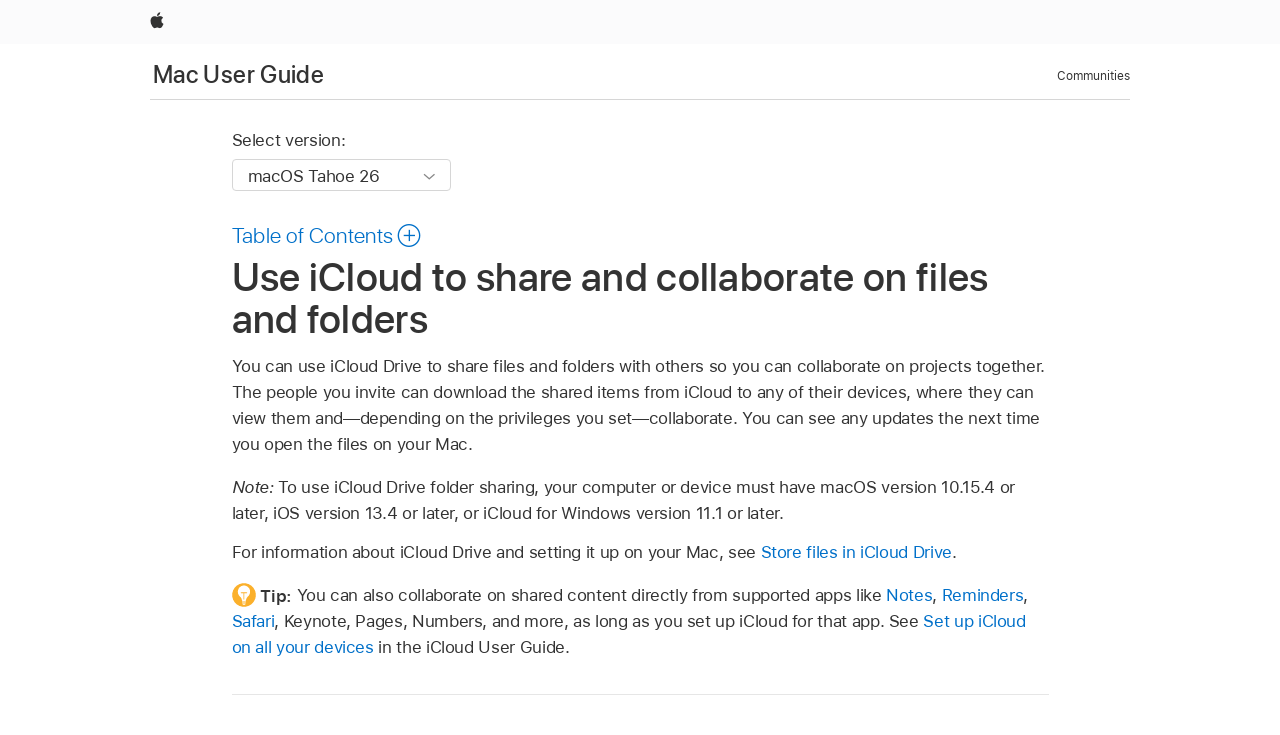

--- FILE ---
content_type: text/html;charset=utf-8
request_url: https://support.apple.com/en-afri/guide/mac-help/mchl91854a7a/mac
body_size: 23419
content:

    
<!DOCTYPE html>
<html lang="en" prefix="og: http://ogp.me/ns#" dir=ltr>

<head>
	<meta name="viewport" content="width=device-width, initial-scale=1" />
	<meta http-equiv="content-type" content="text/html; charset=UTF-8" />
	<title lang="en">Use iCloud to share and collaborate on files and folders - Apple Support</title>
	<link rel="dns-prefetch" href="https://www.apple.com/" />
	<link rel="preconnect" href="https://www.apple.com/" crossorigin />
	<link rel="canonical" href="https://support.apple.com/en-afri/guide/mac-help/mchl91854a7a/mac" />
	<link rel="apple-touch-icon" href="/favicon.ico">
    <link rel="icon" type="image/png" href="/favicon.ico">
	
	
		<meta name="description" content="In iCloud Drive on your Mac, share files and collaborate with others on them." />
		<meta property="og:url" content="https://support.apple.com/en-afri/guide/mac-help/mchl91854a7a/mac" />
		<meta property="og:title" content="Use iCloud to share and collaborate on files and folders" />
		<meta property="og:description" content="In iCloud Drive on your Mac, share files and collaborate with others on them." />
		<meta property="og:site_name" content="Apple Support" />
		<meta property="og:locale" content="en_AFRI" />
		<meta property="og:type" content="article" />
		<meta name="ac-gn-search-field[locale]" content="en_AFRI" />
	

	
	
	
	
		<link rel="alternate" hreflang="en-ie" href="https://support.apple.com/en-ie/guide/mac-help/mchl91854a7a/mac">
	
		<link rel="alternate" hreflang="ar-kw" href="https://support.apple.com/ar-kw/guide/mac-help/mchl91854a7a/mac">
	
		<link rel="alternate" hreflang="en-il" href="https://support.apple.com/en-il/guide/mac-help/mchl91854a7a/mac">
	
		<link rel="alternate" hreflang="ms-my" href="https://support.apple.com/ms-my/guide/mac-help/mchl91854a7a/mac">
	
		<link rel="alternate" hreflang="en-in" href="https://support.apple.com/en-in/guide/mac-help/mchl91854a7a/mac">
	
		<link rel="alternate" hreflang="en-ae" href="https://support.apple.com/en-ae/guide/mac-help/mchl91854a7a/mac">
	
		<link rel="alternate" hreflang="en-za" href="https://support.apple.com/en-za/guide/mac-help/mchl91854a7a/mac">
	
		<link rel="alternate" hreflang="ta-in" href="https://support.apple.com/ta-in/guide/mac-help/mchl91854a7a/mac">
	
		<link rel="alternate" hreflang="no-no" href="https://support.apple.com/no-no/guide/mac-help/mchl91854a7a/mac">
	
		<link rel="alternate" hreflang="en-al" href="https://support.apple.com/en-al/guide/mac-help/mchl91854a7a/mac">
	
		<link rel="alternate" hreflang="en-is" href="https://support.apple.com/en-is/guide/mac-help/mchl91854a7a/mac">
	
		<link rel="alternate" hreflang="el-gr" href="https://support.apple.com/el-gr/guide/mac-help/mchl91854a7a/mac">
	
		<link rel="alternate" hreflang="en-am" href="https://support.apple.com/en-am/guide/mac-help/mchl91854a7a/mac">
	
		<link rel="alternate" hreflang="nl-nl" href="https://support.apple.com/nl-nl/guide/mac-help/mchl91854a7a/mac">
	
		<link rel="alternate" hreflang="en-au" href="https://support.apple.com/en-au/guide/mac-help/mchl91854a7a/mac">
	
		<link rel="alternate" hreflang="he-il" href="https://support.apple.com/he-il/guide/mac-help/mchl91854a7a/mac">
	
		<link rel="alternate" hreflang="en-az" href="https://support.apple.com/en-az/guide/mac-help/mchl91854a7a/mac">
	
		<link rel="alternate" hreflang="or-in" href="https://support.apple.com/or-in/guide/mac-help/mchl91854a7a/mac">
	
		<link rel="alternate" hreflang="hu-hu" href="https://support.apple.com/hu-hu/guide/mac-help/mchl91854a7a/mac">
	
		<link rel="alternate" hreflang="ml-in" href="https://support.apple.com/ml-in/guide/mac-help/mchl91854a7a/mac">
	
		<link rel="alternate" hreflang="en-jo" href="https://support.apple.com/en-jo/guide/mac-help/mchl91854a7a/mac">
	
		<link rel="alternate" hreflang="en-bh" href="https://support.apple.com/en-bh/guide/mac-help/mchl91854a7a/mac">
	
		<link rel="alternate" hreflang="es-cl" href="https://support.apple.com/es-cl/guide/mac-help/mchl91854a7a/mac">
	
		<link rel="alternate" hreflang="fr-sn" href="https://support.apple.com/fr-sn/guide/mac-help/mchl91854a7a/mac">
	
		<link rel="alternate" hreflang="fr-ca" href="https://support.apple.com/fr-ca/guide/mac-help/mchl91854a7a/mac">
	
		<link rel="alternate" hreflang="es-co" href="https://support.apple.com/es-co/guide/mac-help/mchl91854a7a/mac">
	
		<link rel="alternate" hreflang="pl-pl" href="https://support.apple.com/pl-pl/guide/mac-help/mchl91854a7a/mac">
	
		<link rel="alternate" hreflang="en-bn" href="https://support.apple.com/en-bn/guide/mac-help/mchl91854a7a/mac">
	
		<link rel="alternate" hreflang="pt-pt" href="https://support.apple.com/pt-pt/guide/mac-help/mchl91854a7a/mac">
	
		<link rel="alternate" hreflang="en-sa" href="https://support.apple.com/en-sa/guide/mac-help/mchl91854a7a/mac">
	
		<link rel="alternate" hreflang="fr-be" href="https://support.apple.com/fr-be/guide/mac-help/mchl91854a7a/mac">
	
		<link rel="alternate" hreflang="ar-eg" href="https://support.apple.com/ar-eg/guide/mac-help/mchl91854a7a/mac">
	
		<link rel="alternate" hreflang="en-bw" href="https://support.apple.com/en-bw/guide/mac-help/mchl91854a7a/mac">
	
		<link rel="alternate" hreflang="en-sg" href="https://support.apple.com/en-sg/guide/mac-help/mchl91854a7a/mac">
	
		<link rel="alternate" hreflang="en-by" href="https://support.apple.com/en-by/guide/mac-help/mchl91854a7a/mac">
	
		<link rel="alternate" hreflang="en-ke" href="https://support.apple.com/en-ke/guide/mac-help/mchl91854a7a/mac">
	
		<link rel="alternate" hreflang="hr-hr" href="https://support.apple.com/hr-hr/guide/mac-help/mchl91854a7a/mac">
	
		<link rel="alternate" hreflang="en-om" href="https://support.apple.com/en-om/guide/mac-help/mchl91854a7a/mac">
	
		<link rel="alternate" hreflang="en-ge" href="https://support.apple.com/en-ge/guide/mac-help/mchl91854a7a/mac">
	
		<link rel="alternate" hreflang="zh-mo" href="https://support.apple.com/zh-mo/guide/mac-help/mchl91854a7a/mac">
	
		<link rel="alternate" hreflang="de-at" href="https://support.apple.com/de-at/guide/mac-help/mchl91854a7a/mac">
	
		<link rel="alternate" hreflang="en-gu" href="https://support.apple.com/en-gu/guide/mac-help/mchl91854a7a/mac">
	
		<link rel="alternate" hreflang="en-gw" href="https://support.apple.com/en-gw/guide/mac-help/mchl91854a7a/mac">
	
		<link rel="alternate" hreflang="fr-gn" href="https://support.apple.com/fr-gn/guide/mac-help/mchl91854a7a/mac">
	
		<link rel="alternate" hreflang="fr-gq" href="https://support.apple.com/fr-gq/guide/mac-help/mchl91854a7a/mac">
	
		<link rel="alternate" hreflang="cs-cz" href="https://support.apple.com/cs-cz/guide/mac-help/mchl91854a7a/mac">
	
		<link rel="alternate" hreflang="en-ph" href="https://support.apple.com/en-ph/guide/mac-help/mchl91854a7a/mac">
	
		<link rel="alternate" hreflang="zh-tw" href="https://support.apple.com/zh-tw/guide/mac-help/mchl91854a7a/mac">
	
		<link rel="alternate" hreflang="en-hk" href="https://support.apple.com/en-hk/guide/mac-help/mchl91854a7a/mac">
	
		<link rel="alternate" hreflang="ko-kr" href="https://support.apple.com/ko-kr/guide/mac-help/mchl91854a7a/mac">
	
		<link rel="alternate" hreflang="sk-sk" href="https://support.apple.com/sk-sk/guide/mac-help/mchl91854a7a/mac">
	
		<link rel="alternate" hreflang="ru-ru" href="https://support.apple.com/ru-ru/guide/mac-help/mchl91854a7a/mac">
	
		<link rel="alternate" hreflang="ar-om" href="https://support.apple.com/ar-om/guide/mac-help/mchl91854a7a/mac">
	
		<link rel="alternate" hreflang="en-qa" href="https://support.apple.com/en-qa/guide/mac-help/mchl91854a7a/mac">
	
		<link rel="alternate" hreflang="sv-se" href="https://support.apple.com/sv-se/guide/mac-help/mchl91854a7a/mac">
	
		<link rel="alternate" hreflang="mr-in" href="https://support.apple.com/mr-in/guide/mac-help/mchl91854a7a/mac">
	
		<link rel="alternate" hreflang="da-dk" href="https://support.apple.com/da-dk/guide/mac-help/mchl91854a7a/mac">
	
		<link rel="alternate" hreflang="uk-ua" href="https://support.apple.com/uk-ua/guide/mac-help/mchl91854a7a/mac">
	
		<link rel="alternate" hreflang="en-us" href="https://support.apple.com/guide/mac-help/mchl91854a7a/mac">
	
		<link rel="alternate" hreflang="en-mk" href="https://support.apple.com/en-mk/guide/mac-help/mchl91854a7a/mac">
	
		<link rel="alternate" hreflang="en-mn" href="https://support.apple.com/en-mn/guide/mac-help/mchl91854a7a/mac">
	
		<link rel="alternate" hreflang="gu-in" href="https://support.apple.com/gu-in/guide/mac-help/mchl91854a7a/mac">
	
		<link rel="alternate" hreflang="en-eg" href="https://support.apple.com/en-eg/guide/mac-help/mchl91854a7a/mac">
	
		<link rel="alternate" hreflang="en-mo" href="https://support.apple.com/en-mo/guide/mac-help/mchl91854a7a/mac">
	
		<link rel="alternate" hreflang="en-uz" href="https://support.apple.com/en-uz/guide/mac-help/mchl91854a7a/mac">
	
		<link rel="alternate" hreflang="fr-ne" href="https://support.apple.com/fr-ne/guide/mac-help/mchl91854a7a/mac">
	
		<link rel="alternate" hreflang="en-mt" href="https://support.apple.com/en-mt/guide/mac-help/mchl91854a7a/mac">
	
		<link rel="alternate" hreflang="nl-be" href="https://support.apple.com/nl-be/guide/mac-help/mchl91854a7a/mac">
	
		<link rel="alternate" hreflang="zh-cn" href="https://support.apple.com/zh-cn/guide/mac-help/mchl91854a7a/mac">
	
		<link rel="alternate" hreflang="te-in" href="https://support.apple.com/te-in/guide/mac-help/mchl91854a7a/mac">
	
		<link rel="alternate" hreflang="en-mz" href="https://support.apple.com/en-mz/guide/mac-help/mchl91854a7a/mac">
	
		<link rel="alternate" hreflang="fr-ml" href="https://support.apple.com/fr-ml/guide/mac-help/mchl91854a7a/mac">
	
		<link rel="alternate" hreflang="en-my" href="https://support.apple.com/en-my/guide/mac-help/mchl91854a7a/mac">
	
		<link rel="alternate" hreflang="hi-in" href="https://support.apple.com/hi-in/guide/mac-help/mchl91854a7a/mac">
	
		<link rel="alternate" hreflang="fr-mu" href="https://support.apple.com/fr-mu/guide/mac-help/mchl91854a7a/mac">
	
		<link rel="alternate" hreflang="en-ng" href="https://support.apple.com/en-ng/guide/mac-help/mchl91854a7a/mac">
	
		<link rel="alternate" hreflang="el-cy" href="https://support.apple.com/el-cy/guide/mac-help/mchl91854a7a/mac">
	
		<link rel="alternate" hreflang="en-vn" href="https://support.apple.com/en-vn/guide/mac-help/mchl91854a7a/mac">
	
		<link rel="alternate" hreflang="ja-jp" href="https://support.apple.com/ja-jp/guide/mac-help/mchl91854a7a/mac">
	
		<link rel="alternate" hreflang="de-ch" href="https://support.apple.com/de-ch/guide/mac-help/mchl91854a7a/mac">
	
		<link rel="alternate" hreflang="ar-qa" href="https://support.apple.com/ar-qa/guide/mac-help/mchl91854a7a/mac">
	
		<link rel="alternate" hreflang="en-nz" href="https://support.apple.com/en-nz/guide/mac-help/mchl91854a7a/mac">
	
		<link rel="alternate" hreflang="ro-ro" href="https://support.apple.com/ro-ro/guide/mac-help/mchl91854a7a/mac">
	
		<link rel="alternate" hreflang="it-ch" href="https://support.apple.com/it-ch/guide/mac-help/mchl91854a7a/mac">
	
		<link rel="alternate" hreflang="tr-tr" href="https://support.apple.com/tr-tr/guide/mac-help/mchl91854a7a/mac">
	
		<link rel="alternate" hreflang="fr-fr" href="https://support.apple.com/fr-fr/guide/mac-help/mchl91854a7a/mac">
	
		<link rel="alternate" hreflang="vi-vn" href="https://support.apple.com/vi-vn/guide/mac-help/mchl91854a7a/mac">
	
		<link rel="alternate" hreflang="en-gb" href="https://support.apple.com/en-gb/guide/mac-help/mchl91854a7a/mac">
	
		<link rel="alternate" hreflang="fi-fi" href="https://support.apple.com/fi-fi/guide/mac-help/mchl91854a7a/mac">
	
		<link rel="alternate" hreflang="en-kg" href="https://support.apple.com/en-kg/guide/mac-help/mchl91854a7a/mac">
	
		<link rel="alternate" hreflang="en-ca" href="https://support.apple.com/en-ca/guide/mac-help/mchl91854a7a/mac">
	
		<link rel="alternate" hreflang="fr-tn" href="https://support.apple.com/fr-tn/guide/mac-help/mchl91854a7a/mac">
	
		<link rel="alternate" hreflang="ar-ae" href="https://support.apple.com/ar-ae/guide/mac-help/mchl91854a7a/mac">
	
		<link rel="alternate" hreflang="sl-si" href="https://support.apple.com/sl-si/guide/mac-help/mchl91854a7a/mac">
	
		<link rel="alternate" hreflang="bn-in" href="https://support.apple.com/bn-in/guide/mac-help/mchl91854a7a/mac">
	
		<link rel="alternate" hreflang="en-kw" href="https://support.apple.com/en-kw/guide/mac-help/mchl91854a7a/mac">
	
		<link rel="alternate" hreflang="en-kz" href="https://support.apple.com/en-kz/guide/mac-help/mchl91854a7a/mac">
	
		<link rel="alternate" hreflang="fr-cf" href="https://support.apple.com/fr-cf/guide/mac-help/mchl91854a7a/mac">
	
		<link rel="alternate" hreflang="fr-ci" href="https://support.apple.com/fr-ci/guide/mac-help/mchl91854a7a/mac">
	
		<link rel="alternate" hreflang="pa-in" href="https://support.apple.com/pa-in/guide/mac-help/mchl91854a7a/mac">
	
		<link rel="alternate" hreflang="fr-ch" href="https://support.apple.com/fr-ch/guide/mac-help/mchl91854a7a/mac">
	
		<link rel="alternate" hreflang="es-us" href="https://support.apple.com/es-us/guide/mac-help/mchl91854a7a/mac">
	
		<link rel="alternate" hreflang="kn-in" href="https://support.apple.com/kn-in/guide/mac-help/mchl91854a7a/mac">
	
		<link rel="alternate" hreflang="fr-cm" href="https://support.apple.com/fr-cm/guide/mac-help/mchl91854a7a/mac">
	
		<link rel="alternate" hreflang="en-lb" href="https://support.apple.com/en-lb/guide/mac-help/mchl91854a7a/mac">
	
		<link rel="alternate" hreflang="en-tj" href="https://support.apple.com/en-tj/guide/mac-help/mchl91854a7a/mac">
	
		<link rel="alternate" hreflang="en-tm" href="https://support.apple.com/en-tm/guide/mac-help/mchl91854a7a/mac">
	
		<link rel="alternate" hreflang="ar-sa" href="https://support.apple.com/ar-sa/guide/mac-help/mchl91854a7a/mac">
	
		<link rel="alternate" hreflang="ca-es" href="https://support.apple.com/ca-es/guide/mac-help/mchl91854a7a/mac">
	
		<link rel="alternate" hreflang="de-de" href="https://support.apple.com/de-de/guide/mac-help/mchl91854a7a/mac">
	
		<link rel="alternate" hreflang="en-lk" href="https://support.apple.com/en-lk/guide/mac-help/mchl91854a7a/mac">
	
		<link rel="alternate" hreflang="fr-ma" href="https://support.apple.com/fr-ma/guide/mac-help/mchl91854a7a/mac">
	
		<link rel="alternate" hreflang="zh-hk" href="https://support.apple.com/zh-hk/guide/mac-help/mchl91854a7a/mac">
	
		<link rel="alternate" hreflang="pt-br" href="https://support.apple.com/pt-br/guide/mac-help/mchl91854a7a/mac">
	
		<link rel="alternate" hreflang="de-li" href="https://support.apple.com/de-li/guide/mac-help/mchl91854a7a/mac">
	
		<link rel="alternate" hreflang="es-es" href="https://support.apple.com/es-es/guide/mac-help/mchl91854a7a/mac">
	
		<link rel="alternate" hreflang="ar-bh" href="https://support.apple.com/ar-bh/guide/mac-help/mchl91854a7a/mac">
	
		<link rel="alternate" hreflang="fr-mg" href="https://support.apple.com/fr-mg/guide/mac-help/mchl91854a7a/mac">
	
		<link rel="alternate" hreflang="ar-jo" href="https://support.apple.com/ar-jo/guide/mac-help/mchl91854a7a/mac">
	
		<link rel="alternate" hreflang="es-mx" href="https://support.apple.com/es-mx/guide/mac-help/mchl91854a7a/mac">
	
		<link rel="alternate" hreflang="it-it" href="https://support.apple.com/it-it/guide/mac-help/mchl91854a7a/mac">
	
		<link rel="alternate" hreflang="ur-in" href="https://support.apple.com/ur-in/guide/mac-help/mchl91854a7a/mac">
	
		<link rel="alternate" hreflang="id-id" href="https://support.apple.com/id-id/guide/mac-help/mchl91854a7a/mac">
	
		<link rel="alternate" hreflang="de-lu" href="https://support.apple.com/de-lu/guide/mac-help/mchl91854a7a/mac">
	
		<link rel="alternate" hreflang="en-md" href="https://support.apple.com/en-md/guide/mac-help/mchl91854a7a/mac">
	
		<link rel="alternate" hreflang="fr-lu" href="https://support.apple.com/fr-lu/guide/mac-help/mchl91854a7a/mac">
	
		<link rel="alternate" hreflang="en-me" href="https://support.apple.com/en-me/guide/mac-help/mchl91854a7a/mac">
	
		<link rel="alternate" hreflang="th-th" href="https://support.apple.com/th-th/guide/mac-help/mchl91854a7a/mac">
	

		<link rel="preload" as="style" href="/clientside/build/apd-sasskit.built.css" onload="this.onload=null;this.rel='stylesheet'">
		<noscript>
			<link rel="stylesheet" href="/clientside/build/apd-sasskit.built.css" type="text/css" />
		</noscript>

		
			<link rel="preload" as="style" href="/clientside/build/app-apd.css" onload="this.onload=null;this.rel='stylesheet'">
			<noscript>
				<link rel="stylesheet" href="/clientside/build/app-apd.css" type="text/css" />
			</noscript>
    	

	
    <link rel="preload" as="style"
        href="//www.apple.com/wss/fonts?families=SF+Pro,v1:200,300,400,500,600|SF+Pro+Icons,v1"
        onload="this.onload=null;this.rel='stylesheet'">
    <noscript>
        <link rel="stylesheet" href="//www.apple.com/wss/fonts?families=SF+Pro,v1:200,300,400,500,600|SF+Pro+Icons,v1" type="text/css" />
    </noscript>


	<script>
 
    var _applemd = {
        page: {
            
            site_section: "kb",
            
            content_type: "bk",
            info_type: "",
            topics: "",
            in_house: "",
            locale: "en-afri",
            
                content_template: "topic",
            
            friendly_content: {
                title: `Mac User Guide`,
                publish_date: "12122025",
                
                    topic_id:   "MCHL91854A7A",
                    article_id        :   "BK_E6C98C6CC7E83B9388A5DBF2A3D5B0F5_MCHL91854A7A",
                    product_version   :   "mac-help, 26",
                    os_version        :   "macOS Tahoe 26, 26",
                    article_version   :   "1"
                
            },
            
            
        },
        
            product: "mac-help"
        
    };
    const isMobilePlayer = /iPhone|iPod|Android/i.test(navigator.userAgent);
    

</script>

	
	<script>
		var data = {	
			showHelpFulfeedBack: true,
			id: "BK_E6C98C6CC7E83B9388A5DBF2A3D5B0F5_MCHL91854A7A",
			locale: "en_US",
			podCookie: "gb~en",
			source : "",
			isSecureEnv: false,
			dtmPageSource: "topic",
			domain: "support.apple.com",
			isNeighborJsEnabled: true,
            dtmPageName: "acs.pageload"
		}
		window.appState = JSON.stringify(data);
	</script>
	 
		<script src="/clientside/build/nn.js" type="text/javascript" charset="utf-8"></script>
<script>
    
     var neighborInitData = {
        appDataSchemaVersion: '1.0.0',
        webVitalDataThrottlingPercentage: 100,
        reportThrottledWebVitalDataTypes: ['system:dom-content-loaded', 'system:load', 'system:unfocus', 'system:focus', 'system:unload', 'system:page-hide', 'system:visibility-change-visible', 'system:visibility-change-hidden', 'system:event', 'app:load', 'app:unload', 'app:event'],
        trackMarcomSearch: true,
        trackSurvey: true,
        
        endpoint: 'https://supportmetrics.apple.com/content/services/stats'
    }
</script>

	



</head>


	<body id="mchl91854a7a" dir="ltr" data-istaskopen="true" lang="en" class="ac-gn-current-support no-js AppleTopic apd-topic dark-mode-enabled" data-designversion="2" itemscope
		itemtype="https://schema.org/TechArticle">

    
	
		





		 <link
  rel="stylesheet"
  type="text/css"
  href="https://www.apple.com/api-www/global-elements/global-header/v1/assets/globalheader.css"
/>
<div id="globalheader" class="globalnav-scrim globalheader-light">
  <nav
    id="globalnav"
    lang="en_002"
    dir="ltr"
    aria-label="Global"
    data-analytics-element-engagement-start="globalnav:onFlyoutOpen"
    data-analytics-element-engagement-end="globalnav:onFlyoutClose"
    data-store-api="https://www.apple.com/[storefront]/shop/bag/status"
    data-analytics-activitymap-region-id="global nav"
    data-analytics-region="global nav"
    class="globalnav no-js"
  >
    <div class="globalnav-content">
      <ul
        id="globalnav-list"
        class="globalnav-list"
        aria-labelledby="globalnav-menutrigger-button"
      >
        <li
          data-analytics-element-engagement="globalnav hover - apple"
          class="globalnav-item globalnav-item-apple"
        >
          <a
            href="https://www.apple.com/"
            data-globalnav-item-name="apple"
            data-analytics-title="apple home"
            aria-label="Apple"
            class="globalnav-link globalnav-link-apple"
          >
            <span class="globalnav-image-regular globalnav-link-image">
              <svg
                height="44"
                viewBox="0 0 14 44"
                width="14"
                xmlns="http://www.w3.org/2000/svg"
              >
                <path
                  d="m13.0729 17.6825a3.61 3.61 0 0 0 -1.7248 3.0365 3.5132 3.5132 0 0 0 2.1379 3.2223 8.394 8.394 0 0 1 -1.0948 2.2618c-.6816.9812-1.3943 1.9623-2.4787 1.9623s-1.3633-.63-2.613-.63c-1.2187 0-1.6525.6507-2.644.6507s-1.6834-.9089-2.4787-2.0243a9.7842 9.7842 0 0 1 -1.6628-5.2776c0-3.0984 2.014-4.7405 3.9969-4.7405 1.0535 0 1.9314.6919 2.5924.6919.63 0 1.6112-.7333 2.8092-.7333a3.7579 3.7579 0 0 1 3.1604 1.5802zm-3.7284-2.8918a3.5615 3.5615 0 0 0 .8469-2.22 1.5353 1.5353 0 0 0 -.031-.32 3.5686 3.5686 0 0 0 -2.3445 1.2084 3.4629 3.4629 0 0 0 -.8779 2.1585 1.419 1.419 0 0 0 .031.2892 1.19 1.19 0 0 0 .2169.0207 3.0935 3.0935 0 0 0 2.1586-1.1368z"
                ></path>
              </svg>
            </span>
            <span class="globalnav-image-compact globalnav-link-image">
              <svg
                height="48"
                viewBox="0 0 17 48"
                width="17"
                xmlns="http://www.w3.org/2000/svg"
              >
                <path
                  d="m15.5752 19.0792a4.2055 4.2055 0 0 0 -2.01 3.5376 4.0931 4.0931 0 0 0 2.4908 3.7542 9.7779 9.7779 0 0 1 -1.2755 2.6351c-.7941 1.1431-1.6244 2.2862-2.8878 2.2862s-1.5883-.734-3.0443-.734c-1.42 0-1.9252.7581-3.08.7581s-1.9611-1.0589-2.8876-2.3584a11.3987 11.3987 0 0 1 -1.9373-6.1487c0-3.61 2.3464-5.523 4.6566-5.523 1.2274 0 2.25.8062 3.02.8062.734 0 1.8771-.8543 3.2729-.8543a4.3778 4.3778 0 0 1 3.6822 1.841zm-6.8586-2.0456a1.3865 1.3865 0 0 1 -.2527-.024 1.6557 1.6557 0 0 1 -.0361-.337 4.0341 4.0341 0 0 1 1.0228-2.5148 4.1571 4.1571 0 0 1 2.7314-1.4078 1.7815 1.7815 0 0 1 .0361.373 4.1487 4.1487 0 0 1 -.9867 2.587 3.6039 3.6039 0 0 1 -2.5148 1.3236z"
                ></path>
              </svg>
            </span>
            <span class="globalnav-link-text">
              Apple
            </span>
          </a>
        </li>
      </ul>
    </div>
  </nav>
  <div id="globalnav-curtain" class="globalnav-curtain"></div>
  <div id="globalnav-placeholder" class="globalnav-placeholder"></div>
</div> 
		<div id="arabic-localnav">
  <input type='checkbox' id='localnav-menustate' class='localnav-menustate' />
    <nav
      id='localnav-pattern'
      class='localnav'
      data-sticky
      aria-label='Local Navigation'
    >
      <div class='localnav-wrapper' role='presentation'>
        <div class='localnav-background'></div>
        <div class='localnav-content' role='presentation'>
            <span class='localnav-title'>
            <a
              href='https://support.apple.com/en-afri/guide/mac-help/welcome/mac'
              data-ss-analytics-link-component_name='support'
              data-ss-analytics-link-component_type='local nav'
              data-ss-analytics-link-text='Mac User Guide'
              data-ss-analytics-link-url='https://support.apple.com/en-afri/guide/mac-help/welcome/mac'
              data-ss-analytics-event='acs.link_click'
            >Mac User Guide</a>
          </span>
          
          <div class='localnav-menu' role='presentation'>
            <a 
              href="#localnav-menustate" role="button"
              class='localnav-menucta-anchor localnav-menucta-anchor-open'
              id='localnav-menustate-open'
            >
              <span class='localnav-menucta-anchor-label'>
              Open Menu
              </span>
            </a>
            <a 
              href='#localnav-menustate' role="button"
              class='localnav-menucta-anchor localnav-menucta-anchor-close'
              id='localnav-menustate-close'
            >
              <span class='localnav-menucta-anchor-label'>
              Close Menu
              </span>
            </a>
            <div class='localnav-menu-tray' role='presentation'>
              <ul class='localnav-menu-items'>
                <li class='localnav-menu-item'>
                  <a
                    href='https://discussions.apple.com/welcome'
                    class='localnav-menu-link'
                    data-ss-analytics-link-component_name='support'
                    data-ss-analytics-link-component_type='local nav'
                    data-ss-analytics-link-text='Communities'
                    data-ss-analytics-link-url='https://discussions.apple.com/welcome'
                    data-ss-analytics-event='acs.link_click'
                  > Communities</a>
                </li>
              </ul>
            </div>
            <div class='localnav-actions'>
              <div class='localnav-action localnav-action-menucta' aria-hidden='true'>
                <label for='localnav-menustate' class='localnav-menucta'>
                  <span class='localnav-menucta-chevron' ></span>
                </label>
              </div>
            </div>
          </div>
        </div>
      </div>
    </nav>
    <label id='localnav-curtain' class='localnav-curtain' htmlFor='localnav-menustate' ></label>
  </div>

	
	
		<div class='main' role='main' dir=ltr id="arabic">
			
				<div class='headless ip-version-dropdown'>
					
<div id='book-version' class='book-version-name'>
	<section class='nojs-version-name' id='nojs-version-name'>
		
		<div class='nojs-version-name-links'>
				<a href='https://support.apple.com/en-afri/guide/mac-help/mchl91854a7a/26/mac/26'> macOS Tahoe 26 </a>
		</div>
		
		<div class='nojs-version-name-links'>
				<a href='https://support.apple.com/en-afri/guide/mac-help/mchl91854a7a/15.0/mac/15.0'> macOS Sequoia 15 </a>
		</div>
		
		<div class='nojs-version-name-links'>
				<a href='https://support.apple.com/en-afri/guide/mac-help/mchl91854a7a/14.0/mac/14.0'> macOS Sonoma 14 </a>
		</div>
		
		<div class='nojs-version-name-links'>
				<a href='https://support.apple.com/en-afri/guide/mac-help/mchl91854a7a/13.0/mac/13.0'> macOS Ventura 13 </a>
		</div>
		
		<div class='nojs-version-name-links'>
				<a href='https://support.apple.com/en-afri/guide/mac-help/mchl91854a7a/12.0/mac/12.0'> macOS Monterey 12 </a>
		</div>
		
		<div class='nojs-version-name-links'>
				<a href='https://support.apple.com/en-afri/guide/mac-help/mchl91854a7a/11.0/mac/11.0'> macOS Big Sur 11.0 </a>
		</div>
		
		<div class='nojs-version-name-links'>
				<a href='https://support.apple.com/en-afri/guide/mac-help/mchl91854a7a/10.15/mac/10.15'> macOS Catalina 10.15 </a>
		</div>
		
		<div class='nojs-version-name-links'>
				<a href='https://support.apple.com/en-afri/guide/mac-help/mchl91854a7a/10.14/mac/10.14'> macOS Mojave 10.14 </a>
		</div>
		
		<div class='nojs-version-name-links'>
				<a href='https://support.apple.com/en-afri/guide/mac-help/mchl91854a7a/10.13/mac/10.13'> macOS High Sierra </a>
		</div>
		
	</section>

	<section class='book book-version'>
      <label class='form-block-label' for='version-dropdown'>
		  Select version:
      </label>

      <div class='form-element'>
        <select
          class='form-dropdown'
          id='version-dropdown'
          aria-describedby='helpText'
          data-ignore-tracking='true'>
          	
			  <option
					selected
					data-ss-analytics-link-component_name='version'
					data-ss-analytics-link-component_type='select'
					data-ss-analytics-event="acs.link_click"
					data-ss-analytics-link-text="macOS Tahoe 26"
					data-direct-url='https://support.apple.com/en-afri/guide/mac-help/mchl91854a7a/26/mac/26'
					data-ss-analytics-link-url='https://support.apple.com/en-afri/guide/mac-help/mchl91854a7a/26/mac/26'
				>
					macOS Tahoe 26
				</option>
		  	
			  <option
					
					data-ss-analytics-link-component_name='version'
					data-ss-analytics-link-component_type='select'
					data-ss-analytics-event="acs.link_click"
					data-ss-analytics-link-text="macOS Sequoia 15"
					data-direct-url='https://support.apple.com/en-afri/guide/mac-help/mchl91854a7a/15.0/mac/15.0'
					data-ss-analytics-link-url='https://support.apple.com/en-afri/guide/mac-help/mchl91854a7a/15.0/mac/15.0'
				>
					macOS Sequoia 15
				</option>
		  	
			  <option
					
					data-ss-analytics-link-component_name='version'
					data-ss-analytics-link-component_type='select'
					data-ss-analytics-event="acs.link_click"
					data-ss-analytics-link-text="macOS Sonoma 14"
					data-direct-url='https://support.apple.com/en-afri/guide/mac-help/mchl91854a7a/14.0/mac/14.0'
					data-ss-analytics-link-url='https://support.apple.com/en-afri/guide/mac-help/mchl91854a7a/14.0/mac/14.0'
				>
					macOS Sonoma 14
				</option>
		  	
			  <option
					
					data-ss-analytics-link-component_name='version'
					data-ss-analytics-link-component_type='select'
					data-ss-analytics-event="acs.link_click"
					data-ss-analytics-link-text="macOS Ventura 13"
					data-direct-url='https://support.apple.com/en-afri/guide/mac-help/mchl91854a7a/13.0/mac/13.0'
					data-ss-analytics-link-url='https://support.apple.com/en-afri/guide/mac-help/mchl91854a7a/13.0/mac/13.0'
				>
					macOS Ventura 13
				</option>
		  	
			  <option
					
					data-ss-analytics-link-component_name='version'
					data-ss-analytics-link-component_type='select'
					data-ss-analytics-event="acs.link_click"
					data-ss-analytics-link-text="macOS Monterey 12"
					data-direct-url='https://support.apple.com/en-afri/guide/mac-help/mchl91854a7a/12.0/mac/12.0'
					data-ss-analytics-link-url='https://support.apple.com/en-afri/guide/mac-help/mchl91854a7a/12.0/mac/12.0'
				>
					macOS Monterey 12
				</option>
		  	
			  <option
					
					data-ss-analytics-link-component_name='version'
					data-ss-analytics-link-component_type='select'
					data-ss-analytics-event="acs.link_click"
					data-ss-analytics-link-text="macOS Big Sur 11.0"
					data-direct-url='https://support.apple.com/en-afri/guide/mac-help/mchl91854a7a/11.0/mac/11.0'
					data-ss-analytics-link-url='https://support.apple.com/en-afri/guide/mac-help/mchl91854a7a/11.0/mac/11.0'
				>
					macOS Big Sur 11.0
				</option>
		  	
			  <option
					
					data-ss-analytics-link-component_name='version'
					data-ss-analytics-link-component_type='select'
					data-ss-analytics-event="acs.link_click"
					data-ss-analytics-link-text="macOS Catalina 10.15"
					data-direct-url='https://support.apple.com/en-afri/guide/mac-help/mchl91854a7a/10.15/mac/10.15'
					data-ss-analytics-link-url='https://support.apple.com/en-afri/guide/mac-help/mchl91854a7a/10.15/mac/10.15'
				>
					macOS Catalina 10.15
				</option>
		  	
			  <option
					
					data-ss-analytics-link-component_name='version'
					data-ss-analytics-link-component_type='select'
					data-ss-analytics-event="acs.link_click"
					data-ss-analytics-link-text="macOS Mojave 10.14"
					data-direct-url='https://support.apple.com/en-afri/guide/mac-help/mchl91854a7a/10.14/mac/10.14'
					data-ss-analytics-link-url='https://support.apple.com/en-afri/guide/mac-help/mchl91854a7a/10.14/mac/10.14'
				>
					macOS Mojave 10.14
				</option>
		  	
			  <option
					
					data-ss-analytics-link-component_name='version'
					data-ss-analytics-link-component_type='select'
					data-ss-analytics-event="acs.link_click"
					data-ss-analytics-link-text="macOS High Sierra"
					data-direct-url='https://support.apple.com/en-afri/guide/mac-help/mchl91854a7a/10.13/mac/10.13'
					data-ss-analytics-link-url='https://support.apple.com/en-afri/guide/mac-help/mchl91854a7a/10.13/mac/10.13'
				>
					macOS High Sierra
				</option>
		  	
        </select>
        <span class='form-icon icon icon-chevrondown' aria-hidden='true' ></span>
      </div>
      <div id='helpText' class='none'>Modifying this control will update this page automatically</div>
    </section>

</div>


				</div>
			
			<div id="toc-section-wrapper">
				


<div id="toc-container" class="toc-container">
  
    <div class="book book-toc" id="toc-title-link">
  <a
    href="https://support.apple.com/en-afri/guide/mac-help/toc"
    id="toc-link"
    class="icon icon-after icon-pluscircle toggle-toc"
    role="button"
    data-ss-analytics-link-component_name="table of contents"
    data-ss-analytics-link-component_type="toc"
    data-ss-analytics-link-text="launch=table of contents"
    data-ss-analytics-event="acs.link_click"
  >
    <span class="toc-link-text">Table of Contents</span>
  </a>
</div>
  
</div>


			</div>
            
			<div id='toc-hidden-content'>
				<div id="modal-toc-container" class="modal-content">
    <h2 id='modal-heading' class="modal-heading">Mac User Guide</h2>
    <ul class='toc hasIcons'>
		    

    <li>
        <a
            data-ss-analytics-link-component_name='Mac User Guide'
            data-ss-analytics-link-component_type='toc list'
            data-ss-analytics-link-text='Welcome'
            class='toc-item'
            data-ss-analytics-link-url='https://support.apple.com/en-afri/guide/mac-help/welcome/mac'
            data-ajax-endpoint='https://support.apple.com/en-afri/guide/mac-help/welcome/mac'
            data-ss-analytics-event="acs.link_click"
            href='https://support.apple.com/en-afri/guide/mac-help/welcome/mac'
            id='toc-item-MH43558'
            data-tocid='MH43558'
            
        >
            <span class='name'>Welcome</span>
        </a>
    </li>



    <li>
        <button
        class='section'
        data-ss-analytics-link-component_name='Mac User Guide'
        data-ss-analytics-link-component_type='toc list'
        data-ss-analytics-link-text='About your Mac model'
        data-ss-analytics-event="acs.link_click"
        
        aria-expanded='false'
        
        aria-controls='node-children-MCHLFA991F7E'
        onClick=''
        >
            <span class='name'>About your Mac model</span>
        </button>
        <ul id='node-children-MCHLFA991F7E' class='non-leaf-node-children'>
			    

    <li>
        <a
            data-ss-analytics-link-component_name='Mac User Guide'
            data-ss-analytics-link-component_type='toc list'
            data-ss-analytics-link-text='MacBook Air'
            class='toc-item'
            data-ss-analytics-link-url='https://support.apple.com/en-afri/guide/macbook-air/apd7e765329d/mac'
            data-ajax-endpoint='https://support.apple.com/en-afri/guide/macbook-air/apd7e765329d/mac'
            data-ss-analytics-event="acs.link_click"
            href='https://support.apple.com/en-afri/guide/macbook-air/apd7e765329d/mac'
            id='toc-item-MCHL74ED82CD'
            data-tocid='MCHL74ED82CD'
            
        >
            <span class='name'>MacBook Air</span>
        </a>
    </li>



    <li>
        <a
            data-ss-analytics-link-component_name='Mac User Guide'
            data-ss-analytics-link-component_type='toc list'
            data-ss-analytics-link-text='MacBook Pro'
            class='toc-item'
            data-ss-analytics-link-url='https://support.apple.com/en-afri/guide/macbook-pro/apd921215d6c/mac'
            data-ajax-endpoint='https://support.apple.com/en-afri/guide/macbook-pro/apd921215d6c/mac'
            data-ss-analytics-event="acs.link_click"
            href='https://support.apple.com/en-afri/guide/macbook-pro/apd921215d6c/mac'
            id='toc-item-MCHL7C7B3904'
            data-tocid='MCHL7C7B3904'
            
        >
            <span class='name'>MacBook Pro</span>
        </a>
    </li>



    <li>
        <a
            data-ss-analytics-link-component_name='Mac User Guide'
            data-ss-analytics-link-component_type='toc list'
            data-ss-analytics-link-text='iMac'
            class='toc-item'
            data-ss-analytics-link-url='https://support.apple.com/en-afri/guide/imac/apd2e7352054/mac'
            data-ajax-endpoint='https://support.apple.com/en-afri/guide/imac/apd2e7352054/mac'
            data-ss-analytics-event="acs.link_click"
            href='https://support.apple.com/en-afri/guide/imac/apd2e7352054/mac'
            id='toc-item-MCHLF40A6831'
            data-tocid='MCHLF40A6831'
            
        >
            <span class='name'>iMac</span>
        </a>
    </li>



    <li>
        <a
            data-ss-analytics-link-component_name='Mac User Guide'
            data-ss-analytics-link-component_type='toc list'
            data-ss-analytics-link-text='Mac mini'
            class='toc-item'
            data-ss-analytics-link-url='https://support.apple.com/en-afri/guide/mac-mini/apd4e7055d3cmm/mac'
            data-ajax-endpoint='https://support.apple.com/en-afri/guide/mac-mini/apd4e7055d3cmm/mac'
            data-ss-analytics-event="acs.link_click"
            href='https://support.apple.com/en-afri/guide/mac-mini/apd4e7055d3cmm/mac'
            id='toc-item-MCHL9938660D'
            data-tocid='MCHL9938660D'
            
        >
            <span class='name'>Mac mini</span>
        </a>
    </li>



    <li>
        <a
            data-ss-analytics-link-component_name='Mac User Guide'
            data-ss-analytics-link-component_type='toc list'
            data-ss-analytics-link-text='Mac Studio'
            class='toc-item'
            data-ss-analytics-link-url='https://support.apple.com/en-afri/guide/mac-studio/apd0fd69f4be/mac'
            data-ajax-endpoint='https://support.apple.com/en-afri/guide/mac-studio/apd0fd69f4be/mac'
            data-ss-analytics-event="acs.link_click"
            href='https://support.apple.com/en-afri/guide/mac-studio/apd0fd69f4be/mac'
            id='toc-item-MCHL69104182'
            data-tocid='MCHL69104182'
            
        >
            <span class='name'>Mac Studio</span>
        </a>
    </li>



    <li>
        <a
            data-ss-analytics-link-component_name='Mac User Guide'
            data-ss-analytics-link-component_type='toc list'
            data-ss-analytics-link-text='Mac Pro'
            class='toc-item'
            data-ss-analytics-link-url='https://support.apple.com/en-afri/guide/mac-pro/apd6305dc263/mac'
            data-ajax-endpoint='https://support.apple.com/en-afri/guide/mac-pro/apd6305dc263/mac'
            data-ss-analytics-event="acs.link_click"
            href='https://support.apple.com/en-afri/guide/mac-pro/apd6305dc263/mac'
            id='toc-item-MCHL8BEA545F'
            data-tocid='MCHL8BEA545F'
            
        >
            <span class='name'>Mac Pro</span>
        </a>
    </li>







        </ul>
    </li>



    <li>
        <a
            data-ss-analytics-link-component_name='Mac User Guide'
            data-ss-analytics-link-component_type='toc list'
            data-ss-analytics-link-text='What’s new in macOS Tahoe'
            class='toc-item'
            data-ss-analytics-link-url='https://support.apple.com/en-afri/guide/mac-help/apd07d671600/mac'
            data-ajax-endpoint='https://support.apple.com/en-afri/guide/mac-help/apd07d671600/mac'
            data-ss-analytics-event="acs.link_click"
            href='https://support.apple.com/en-afri/guide/mac-help/apd07d671600/mac'
            id='toc-item-APD07D671600'
            data-tocid='APD07D671600'
            
        >
            <span class='name'>What’s new in macOS Tahoe</span>
        </a>
    </li>



    <li>
        <button
        class='section'
        data-ss-analytics-link-component_name='Mac User Guide'
        data-ss-analytics-link-component_type='toc list'
        data-ss-analytics-link-text='Get to know the desktop'
        data-ss-analytics-event="acs.link_click"
        
        aria-expanded='false'
        
        aria-controls='node-children-MCHL61F44642'
        onClick=''
        >
            <span class='name'>Get to know the desktop</span>
        </button>
        <ul id='node-children-MCHL61F44642' class='non-leaf-node-children'>
			    

    <li>
        <a
            data-ss-analytics-link-component_name='Mac User Guide'
            data-ss-analytics-link-component_type='toc list'
            data-ss-analytics-link-text='Work on the desktop'
            class='toc-item'
            data-ss-analytics-link-url='https://support.apple.com/en-afri/guide/mac-help/mh40612/mac'
            data-ajax-endpoint='https://support.apple.com/en-afri/guide/mac-help/mh40612/mac'
            data-ss-analytics-event="acs.link_click"
            href='https://support.apple.com/en-afri/guide/mac-help/mh40612/mac'
            id='toc-item-MH40612'
            data-tocid='MH40612'
            
        >
            <span class='name'>Work on the desktop</span>
        </a>
    </li>



    <li>
        <a
            data-ss-analytics-link-component_name='Mac User Guide'
            data-ss-analytics-link-component_type='toc list'
            data-ss-analytics-link-text='What’s in the menu bar?'
            class='toc-item'
            data-ss-analytics-link-url='https://support.apple.com/en-afri/guide/mac-help/mchlp1446/mac'
            data-ajax-endpoint='https://support.apple.com/en-afri/guide/mac-help/mchlp1446/mac'
            data-ss-analytics-event="acs.link_click"
            href='https://support.apple.com/en-afri/guide/mac-help/mchlp1446/mac'
            id='toc-item-MCHLP1446'
            data-tocid='MCHLP1446'
            
        >
            <span class='name'>What’s in the menu bar?</span>
        </a>
    </li>



    <li>
        <a
            data-ss-analytics-link-component_name='Mac User Guide'
            data-ss-analytics-link-component_type='toc list'
            data-ss-analytics-link-text='Quickly change settings'
            class='toc-item'
            data-ss-analytics-link-url='https://support.apple.com/en-afri/guide/mac-help/mchl50f94f8f/mac'
            data-ajax-endpoint='https://support.apple.com/en-afri/guide/mac-help/mchl50f94f8f/mac'
            data-ss-analytics-event="acs.link_click"
            href='https://support.apple.com/en-afri/guide/mac-help/mchl50f94f8f/mac'
            id='toc-item-MCHL50F94F8F'
            data-tocid='MCHL50F94F8F'
            
        >
            <span class='name'>Quickly change settings</span>
        </a>
    </li>



    <li>
        <a
            data-ss-analytics-link-component_name='Mac User Guide'
            data-ss-analytics-link-component_type='toc list'
            data-ss-analytics-link-text='What’s in the Apple menu?'
            class='toc-item'
            data-ss-analytics-link-url='https://support.apple.com/en-afri/guide/mac-help/mchlp1130/mac'
            data-ajax-endpoint='https://support.apple.com/en-afri/guide/mac-help/mchlp1130/mac'
            data-ss-analytics-event="acs.link_click"
            href='https://support.apple.com/en-afri/guide/mac-help/mchlp1130/mac'
            id='toc-item-MCHLP1130'
            data-tocid='MCHLP1130'
            
        >
            <span class='name'>What’s in the Apple menu?</span>
        </a>
    </li>



    <li>
        <a
            data-ss-analytics-link-component_name='Mac User Guide'
            data-ss-analytics-link-component_type='toc list'
            data-ss-analytics-link-text='Search with Spotlight'
            class='toc-item'
            data-ss-analytics-link-url='https://support.apple.com/en-afri/guide/mac-help/mchlp1008/mac'
            data-ajax-endpoint='https://support.apple.com/en-afri/guide/mac-help/mchlp1008/mac'
            data-ss-analytics-event="acs.link_click"
            href='https://support.apple.com/en-afri/guide/mac-help/mchlp1008/mac'
            id='toc-item-MCHLP1008'
            data-tocid='MCHLP1008'
            
        >
            <span class='name'>Search with Spotlight</span>
        </a>
    </li>



    <li>
        <a
            data-ss-analytics-link-component_name='Mac User Guide'
            data-ss-analytics-link-component_type='toc list'
            data-ss-analytics-link-text='How to use Siri'
            class='toc-item'
            data-ss-analytics-link-url='https://support.apple.com/en-afri/guide/mac-help/mchl6b029310/mac'
            data-ajax-endpoint='https://support.apple.com/en-afri/guide/mac-help/mchl6b029310/mac'
            data-ss-analytics-event="acs.link_click"
            href='https://support.apple.com/en-afri/guide/mac-help/mchl6b029310/mac'
            id='toc-item-MCHL6B029310'
            data-tocid='MCHL6B029310'
            
        >
            <span class='name'>How to use Siri</span>
        </a>
    </li>



    <li>
        <a
            data-ss-analytics-link-component_name='Mac User Guide'
            data-ss-analytics-link-component_type='toc list'
            data-ss-analytics-link-text='Get notifications'
            class='toc-item'
            data-ss-analytics-link-url='https://support.apple.com/en-afri/guide/mac-help/mchl2fb1258f/mac'
            data-ajax-endpoint='https://support.apple.com/en-afri/guide/mac-help/mchl2fb1258f/mac'
            data-ss-analytics-event="acs.link_click"
            href='https://support.apple.com/en-afri/guide/mac-help/mchl2fb1258f/mac'
            id='toc-item-MCHL2FB1258F'
            data-tocid='MCHL2FB1258F'
            
        >
            <span class='name'>Get notifications</span>
        </a>
    </li>



    <li>
        <a
            data-ss-analytics-link-component_name='Mac User Guide'
            data-ss-analytics-link-component_type='toc list'
            data-ss-analytics-link-text='Open apps from the Dock'
            class='toc-item'
            data-ss-analytics-link-url='https://support.apple.com/en-afri/guide/mac-help/mh35859/mac'
            data-ajax-endpoint='https://support.apple.com/en-afri/guide/mac-help/mh35859/mac'
            data-ss-analytics-event="acs.link_click"
            href='https://support.apple.com/en-afri/guide/mac-help/mh35859/mac'
            id='toc-item-MH35859'
            data-tocid='MH35859'
            
        >
            <span class='name'>Open apps from the Dock</span>
        </a>
    </li>



    <li>
        <a
            data-ss-analytics-link-component_name='Mac User Guide'
            data-ss-analytics-link-component_type='toc list'
            data-ss-analytics-link-text='Organize your files in the Finder'
            class='toc-item'
            data-ss-analytics-link-url='https://support.apple.com/en-afri/guide/mac-help/mchlp2605/mac'
            data-ajax-endpoint='https://support.apple.com/en-afri/guide/mac-help/mchlp2605/mac'
            data-ss-analytics-event="acs.link_click"
            href='https://support.apple.com/en-afri/guide/mac-help/mchlp2605/mac'
            id='toc-item-MCHLP2605'
            data-tocid='MCHLP2605'
            
        >
            <span class='name'>Organize your files in the Finder</span>
        </a>
    </li>







        </ul>
    </li>



    <li>
        <button
        class='section'
        data-ss-analytics-link-component_name='Mac User Guide'
        data-ss-analytics-link-component_type='toc list'
        data-ss-analytics-link-text='Mac basics'
        data-ss-analytics-event="acs.link_click"
        
        aria-expanded='false'
        
        aria-controls='node-children-MCHL1035472A'
        onClick=''
        >
            <span class='name'>Mac basics</span>
        </button>
        <ul id='node-children-MCHL1035472A' class='non-leaf-node-children'>
			    

    <li>
        <a
            data-ss-analytics-link-component_name='Mac User Guide'
            data-ss-analytics-link-component_type='toc list'
            data-ss-analytics-link-text='Connect to the internet'
            class='toc-item'
            data-ss-analytics-link-url='https://support.apple.com/en-afri/guide/mac-help/mchld1690538/mac'
            data-ajax-endpoint='https://support.apple.com/en-afri/guide/mac-help/mchld1690538/mac'
            data-ss-analytics-event="acs.link_click"
            href='https://support.apple.com/en-afri/guide/mac-help/mchld1690538/mac'
            id='toc-item-MCHLD1690538'
            data-tocid='MCHLD1690538'
            
        >
            <span class='name'>Connect to the internet</span>
        </a>
    </li>



    <li>
        <a
            data-ss-analytics-link-component_name='Mac User Guide'
            data-ss-analytics-link-component_type='toc list'
            data-ss-analytics-link-text='Sign in to your Apple Account'
            class='toc-item'
            data-ss-analytics-link-url='https://support.apple.com/en-afri/guide/mac-help/mchla99dc8da/mac'
            data-ajax-endpoint='https://support.apple.com/en-afri/guide/mac-help/mchla99dc8da/mac'
            data-ss-analytics-event="acs.link_click"
            href='https://support.apple.com/en-afri/guide/mac-help/mchla99dc8da/mac'
            id='toc-item-MCHLA99DC8DA'
            data-tocid='MCHLA99DC8DA'
            
        >
            <span class='name'>Sign in to your Apple Account</span>
        </a>
    </li>



    <li>
        <a
            data-ss-analytics-link-component_name='Mac User Guide'
            data-ss-analytics-link-component_type='toc list'
            data-ss-analytics-link-text='Set up iCloud'
            class='toc-item'
            data-ss-analytics-link-url='https://support.apple.com/en-afri/guide/mac-help/mh36834/mac'
            data-ajax-endpoint='https://support.apple.com/en-afri/guide/mac-help/mh36834/mac'
            data-ss-analytics-event="acs.link_click"
            href='https://support.apple.com/en-afri/guide/mac-help/mh36834/mac'
            id='toc-item-MH36834'
            data-tocid='MH36834'
            
        >
            <span class='name'>Set up iCloud</span>
        </a>
    </li>



    <li>
        <a
            data-ss-analytics-link-component_name='Mac User Guide'
            data-ss-analytics-link-component_type='toc list'
            data-ss-analytics-link-text='Browse the web'
            class='toc-item'
            data-ss-analytics-link-url='https://support.apple.com/en-afri/guide/safari/ibrw1005/mac'
            data-ajax-endpoint='https://support.apple.com/en-afri/guide/safari/ibrw1005/mac'
            data-ss-analytics-event="acs.link_click"
            href='https://support.apple.com/en-afri/guide/safari/ibrw1005/mac'
            id='toc-item-MCHL94EDBBA8'
            data-tocid='MCHL94EDBBA8'
            
        >
            <span class='name'>Browse the web</span>
        </a>
    </li>



    <li>
        <a
            data-ss-analytics-link-component_name='Mac User Guide'
            data-ss-analytics-link-component_type='toc list'
            data-ss-analytics-link-text='Preview a file'
            class='toc-item'
            data-ss-analytics-link-url='https://support.apple.com/en-afri/guide/mac-help/mh14119/mac'
            data-ajax-endpoint='https://support.apple.com/en-afri/guide/mac-help/mh14119/mac'
            data-ss-analytics-event="acs.link_click"
            href='https://support.apple.com/en-afri/guide/mac-help/mh14119/mac'
            id='toc-item-MH14119'
            data-tocid='MH14119'
            
        >
            <span class='name'>Preview a file</span>
        </a>
    </li>



    <li>
        <a
            data-ss-analytics-link-component_name='Mac User Guide'
            data-ss-analytics-link-component_type='toc list'
            data-ss-analytics-link-text='Take a screenshot'
            class='toc-item'
            data-ss-analytics-link-url='https://support.apple.com/en-afri/guide/mac-help/mh26782/mac'
            data-ajax-endpoint='https://support.apple.com/en-afri/guide/mac-help/mh26782/mac'
            data-ss-analytics-event="acs.link_click"
            href='https://support.apple.com/en-afri/guide/mac-help/mh26782/mac'
            id='toc-item-MH26782'
            data-tocid='MH26782'
            
        >
            <span class='name'>Take a screenshot</span>
        </a>
    </li>



    <li>
        <a
            data-ss-analytics-link-component_name='Mac User Guide'
            data-ss-analytics-link-component_type='toc list'
            data-ss-analytics-link-text='Change your display’s brightness'
            class='toc-item'
            data-ss-analytics-link-url='https://support.apple.com/en-afri/guide/mac-help/mchlp2704/mac'
            data-ajax-endpoint='https://support.apple.com/en-afri/guide/mac-help/mchlp2704/mac'
            data-ss-analytics-event="acs.link_click"
            href='https://support.apple.com/en-afri/guide/mac-help/mchlp2704/mac'
            id='toc-item-MCHLP2704'
            data-tocid='MCHLP2704'
            
        >
            <span class='name'>Change your display’s brightness</span>
        </a>
    </li>



    <li>
        <a
            data-ss-analytics-link-component_name='Mac User Guide'
            data-ss-analytics-link-component_type='toc list'
            data-ss-analytics-link-text='Adjust the volume'
            class='toc-item'
            data-ss-analytics-link-url='https://support.apple.com/en-afri/guide/mac-help/mchl1f98810b/mac'
            data-ajax-endpoint='https://support.apple.com/en-afri/guide/mac-help/mchl1f98810b/mac'
            data-ss-analytics-event="acs.link_click"
            href='https://support.apple.com/en-afri/guide/mac-help/mchl1f98810b/mac'
            id='toc-item-MCHL1F98810B'
            data-tocid='MCHL1F98810B'
            
        >
            <span class='name'>Adjust the volume</span>
        </a>
    </li>



    <li>
        <a
            data-ss-analytics-link-component_name='Mac User Guide'
            data-ss-analytics-link-component_type='toc list'
            data-ss-analytics-link-text='Use trackpad and mouse gestures'
            class='toc-item'
            data-ss-analytics-link-url='https://support.apple.com/en-afri/guide/mac-help/mh35869/mac'
            data-ajax-endpoint='https://support.apple.com/en-afri/guide/mac-help/mh35869/mac'
            data-ss-analytics-event="acs.link_click"
            href='https://support.apple.com/en-afri/guide/mac-help/mh35869/mac'
            id='toc-item-MH35869'
            data-tocid='MH35869'
            
        >
            <span class='name'>Use trackpad and mouse gestures</span>
        </a>
    </li>



    <li>
        <a
            data-ss-analytics-link-component_name='Mac User Guide'
            data-ss-analytics-link-component_type='toc list'
            data-ss-analytics-link-text='Use Touch ID'
            class='toc-item'
            data-ss-analytics-link-url='https://support.apple.com/en-afri/guide/mac-help/mchl16fbf90a/mac'
            data-ajax-endpoint='https://support.apple.com/en-afri/guide/mac-help/mchl16fbf90a/mac'
            data-ss-analytics-event="acs.link_click"
            href='https://support.apple.com/en-afri/guide/mac-help/mchl16fbf90a/mac'
            id='toc-item-MCHL16FBF90A'
            data-tocid='MCHL16FBF90A'
            
        >
            <span class='name'>Use Touch ID</span>
        </a>
    </li>



    <li>
        <a
            data-ss-analytics-link-component_name='Mac User Guide'
            data-ss-analytics-link-component_type='toc list'
            data-ss-analytics-link-text='Print documents'
            class='toc-item'
            data-ss-analytics-link-url='https://support.apple.com/en-afri/guide/mac-help/mh35838/mac'
            data-ajax-endpoint='https://support.apple.com/en-afri/guide/mac-help/mh35838/mac'
            data-ss-analytics-event="acs.link_click"
            href='https://support.apple.com/en-afri/guide/mac-help/mh35838/mac'
            id='toc-item-MH35838'
            data-tocid='MH35838'
            
        >
            <span class='name'>Print documents</span>
        </a>
    </li>



    <li>
        <a
            data-ss-analytics-link-component_name='Mac User Guide'
            data-ss-analytics-link-component_type='toc list'
            data-ss-analytics-link-text='Keyboard shortcuts'
            class='toc-item'
            data-ss-analytics-link-url='https://support.apple.com/en-afri/guide/mac-help/mchlp2262/mac'
            data-ajax-endpoint='https://support.apple.com/en-afri/guide/mac-help/mchlp2262/mac'
            data-ss-analytics-event="acs.link_click"
            href='https://support.apple.com/en-afri/guide/mac-help/mchlp2262/mac'
            id='toc-item-MCHLP2262'
            data-tocid='MCHLP2262'
            
        >
            <span class='name'>Keyboard shortcuts</span>
        </a>
    </li>







        </ul>
    </li>



    <li>
        <button
        class='section'
        data-ss-analytics-link-component_name='Mac User Guide'
        data-ss-analytics-link-component_type='toc list'
        data-ss-analytics-link-text='Apps'
        data-ss-analytics-event="acs.link_click"
        
        aria-expanded='false'
        
        aria-controls='node-children-MCHL5E0BA7C2'
        onClick=''
        >
            <span class='name'>Apps</span>
        </button>
        <ul id='node-children-MCHL5E0BA7C2' class='non-leaf-node-children'>
			    

    <li>
        <a
            data-ss-analytics-link-component_name='Mac User Guide'
            data-ss-analytics-link-component_type='toc list'
            data-ss-analytics-link-text='Apps on your Mac'
            class='toc-item'
            data-ss-analytics-link-url='https://support.apple.com/en-afri/guide/mac-help/mchl110b00b7/mac'
            data-ajax-endpoint='https://support.apple.com/en-afri/guide/mac-help/mchl110b00b7/mac'
            data-ss-analytics-event="acs.link_click"
            href='https://support.apple.com/en-afri/guide/mac-help/mchl110b00b7/mac'
            id='toc-item-MCHL110B00B7'
            data-tocid='MCHL110B00B7'
            
        >
            <span class='name'>Apps on your Mac</span>
        </a>
    </li>



    <li>
        <a
            data-ss-analytics-link-component_name='Mac User Guide'
            data-ss-analytics-link-component_type='toc list'
            data-ss-analytics-link-text='Open apps'
            class='toc-item'
            data-ss-analytics-link-url='https://support.apple.com/en-afri/guide/mac-help/mchlp1014/mac'
            data-ajax-endpoint='https://support.apple.com/en-afri/guide/mac-help/mchlp1014/mac'
            data-ss-analytics-event="acs.link_click"
            href='https://support.apple.com/en-afri/guide/mac-help/mchlp1014/mac'
            id='toc-item-MCHLP1014'
            data-tocid='MCHLP1014'
            
        >
            <span class='name'>Open apps</span>
        </a>
    </li>



    <li>
        <a
            data-ss-analytics-link-component_name='Mac User Guide'
            data-ss-analytics-link-component_type='toc list'
            data-ss-analytics-link-text='Work with app windows'
            class='toc-item'
            data-ss-analytics-link-url='https://support.apple.com/en-afri/guide/mac-help/mchlp2469/mac'
            data-ajax-endpoint='https://support.apple.com/en-afri/guide/mac-help/mchlp2469/mac'
            data-ss-analytics-event="acs.link_click"
            href='https://support.apple.com/en-afri/guide/mac-help/mchlp2469/mac'
            id='toc-item-MCHLP2469'
            data-tocid='MCHLP2469'
            
        >
            <span class='name'>Work with app windows</span>
        </a>
    </li>



    <li>
        <a
            data-ss-analytics-link-component_name='Mac User Guide'
            data-ss-analytics-link-component_type='toc list'
            data-ss-analytics-link-text='Tile app windows'
            class='toc-item'
            data-ss-analytics-link-url='https://support.apple.com/en-afri/guide/mac-help/mchlef287e5d/mac'
            data-ajax-endpoint='https://support.apple.com/en-afri/guide/mac-help/mchlef287e5d/mac'
            data-ss-analytics-event="acs.link_click"
            href='https://support.apple.com/en-afri/guide/mac-help/mchlef287e5d/mac'
            id='toc-item-MCHLEF287E5D'
            data-tocid='MCHLEF287E5D'
            
        >
            <span class='name'>Tile app windows</span>
        </a>
    </li>



    <li>
        <a
            data-ss-analytics-link-component_name='Mac User Guide'
            data-ss-analytics-link-component_type='toc list'
            data-ss-analytics-link-text='Use apps in full screen'
            class='toc-item'
            data-ss-analytics-link-url='https://support.apple.com/en-afri/guide/mac-help/mchl9c21d2be/mac'
            data-ajax-endpoint='https://support.apple.com/en-afri/guide/mac-help/mchl9c21d2be/mac'
            data-ss-analytics-event="acs.link_click"
            href='https://support.apple.com/en-afri/guide/mac-help/mchl9c21d2be/mac'
            id='toc-item-MCHL9C21D2BE'
            data-tocid='MCHL9C21D2BE'
            
        >
            <span class='name'>Use apps in full screen</span>
        </a>
    </li>



    <li>
        <a
            data-ss-analytics-link-component_name='Mac User Guide'
            data-ss-analytics-link-component_type='toc list'
            data-ss-analytics-link-text='Use apps in Split View'
            class='toc-item'
            data-ss-analytics-link-url='https://support.apple.com/en-afri/guide/mac-help/mchl4fbe2921/mac'
            data-ajax-endpoint='https://support.apple.com/en-afri/guide/mac-help/mchl4fbe2921/mac'
            data-ss-analytics-event="acs.link_click"
            href='https://support.apple.com/en-afri/guide/mac-help/mchl4fbe2921/mac'
            id='toc-item-MCHL4FBE2921'
            data-tocid='MCHL4FBE2921'
            
        >
            <span class='name'>Use apps in Split View</span>
        </a>
    </li>



    <li>
        <a
            data-ss-analytics-link-component_name='Mac User Guide'
            data-ss-analytics-link-component_type='toc list'
            data-ss-analytics-link-text='Use Stage Manager'
            class='toc-item'
            data-ss-analytics-link-url='https://support.apple.com/en-afri/guide/mac-help/mchl534ba392/mac'
            data-ajax-endpoint='https://support.apple.com/en-afri/guide/mac-help/mchl534ba392/mac'
            data-ss-analytics-event="acs.link_click"
            href='https://support.apple.com/en-afri/guide/mac-help/mchl534ba392/mac'
            id='toc-item-MCHL534BA392'
            data-tocid='MCHL534BA392'
            
        >
            <span class='name'>Use Stage Manager</span>
        </a>
    </li>



    <li>
        <a
            data-ss-analytics-link-component_name='Mac User Guide'
            data-ss-analytics-link-component_type='toc list'
            data-ss-analytics-link-text='Get apps from the App Store'
            class='toc-item'
            data-ss-analytics-link-url='https://support.apple.com/en-afri/guide/app-store/fir9b2ea074e/mac'
            data-ajax-endpoint='https://support.apple.com/en-afri/guide/app-store/fir9b2ea074e/mac'
            data-ss-analytics-event="acs.link_click"
            href='https://support.apple.com/en-afri/guide/app-store/fir9b2ea074e/mac'
            id='toc-item-MCHL09E10FA9'
            data-tocid='MCHL09E10FA9'
            
        >
            <span class='name'>Get apps from the App Store</span>
        </a>
    </li>



    <li>
        <a
            data-ss-analytics-link-component_name='Mac User Guide'
            data-ss-analytics-link-component_type='toc list'
            data-ss-analytics-link-text='Install and reinstall apps from the App Store'
            class='toc-item'
            data-ss-analytics-link-url='https://support.apple.com/en-afri/guide/app-store/fir0fb69db23/mac'
            data-ajax-endpoint='https://support.apple.com/en-afri/guide/app-store/fir0fb69db23/mac'
            data-ss-analytics-event="acs.link_click"
            href='https://support.apple.com/en-afri/guide/app-store/fir0fb69db23/mac'
            id='toc-item-MCHL90B12838'
            data-tocid='MCHL90B12838'
            
        >
            <span class='name'>Install and reinstall apps from the App Store</span>
        </a>
    </li>



    <li>
        <a
            data-ss-analytics-link-component_name='Mac User Guide'
            data-ss-analytics-link-component_type='toc list'
            data-ss-analytics-link-text='Install and uninstall other apps'
            class='toc-item'
            data-ss-analytics-link-url='https://support.apple.com/en-afri/guide/mac-help/mh35835/mac'
            data-ajax-endpoint='https://support.apple.com/en-afri/guide/mac-help/mh35835/mac'
            data-ss-analytics-event="acs.link_click"
            href='https://support.apple.com/en-afri/guide/mac-help/mh35835/mac'
            id='toc-item-MH35835'
            data-tocid='MH35835'
            
        >
            <span class='name'>Install and uninstall other apps</span>
        </a>
    </li>







        </ul>
    </li>



    <li>
        <button
        class='section'
        data-ss-analytics-link-component_name='Mac User Guide'
        data-ss-analytics-link-component_type='toc list'
        data-ss-analytics-link-text='Files and folders'
        data-ss-analytics-event="acs.link_click"
        
        aria-expanded='false'
        
        aria-controls='node-children-MCHL367758CD'
        onClick=''
        >
            <span class='name'>Files and folders</span>
        </button>
        <ul id='node-children-MCHL367758CD' class='non-leaf-node-children'>
			    

    <li>
        <a
            data-ss-analytics-link-component_name='Mac User Guide'
            data-ss-analytics-link-component_type='toc list'
            data-ss-analytics-link-text='Create and work with documents'
            class='toc-item'
            data-ss-analytics-link-url='https://support.apple.com/en-afri/guide/mac-help/mchldc1dd114/mac'
            data-ajax-endpoint='https://support.apple.com/en-afri/guide/mac-help/mchldc1dd114/mac'
            data-ss-analytics-event="acs.link_click"
            href='https://support.apple.com/en-afri/guide/mac-help/mchldc1dd114/mac'
            id='toc-item-MCHLDC1DD114'
            data-tocid='MCHLDC1DD114'
            
        >
            <span class='name'>Create and work with documents</span>
        </a>
    </li>



    <li>
        <a
            data-ss-analytics-link-component_name='Mac User Guide'
            data-ss-analytics-link-component_type='toc list'
            data-ss-analytics-link-text='Open documents'
            class='toc-item'
            data-ss-analytics-link-url='https://support.apple.com/en-afri/guide/mac-help/mchl971293e1/mac'
            data-ajax-endpoint='https://support.apple.com/en-afri/guide/mac-help/mchl971293e1/mac'
            data-ss-analytics-event="acs.link_click"
            href='https://support.apple.com/en-afri/guide/mac-help/mchl971293e1/mac'
            id='toc-item-MCHL971293E1'
            data-tocid='MCHL971293E1'
            
        >
            <span class='name'>Open documents</span>
        </a>
    </li>



    <li>
        <a
            data-ss-analytics-link-component_name='Mac User Guide'
            data-ss-analytics-link-component_type='toc list'
            data-ss-analytics-link-text='Mark up files'
            class='toc-item'
            data-ss-analytics-link-url='https://support.apple.com/en-afri/guide/mac-help/mchl1fd88863/mac'
            data-ajax-endpoint='https://support.apple.com/en-afri/guide/mac-help/mchl1fd88863/mac'
            data-ss-analytics-event="acs.link_click"
            href='https://support.apple.com/en-afri/guide/mac-help/mchl1fd88863/mac'
            id='toc-item-MCHL1FD88863'
            data-tocid='MCHL1FD88863'
            
        >
            <span class='name'>Mark up files</span>
        </a>
    </li>



    <li>
        <a
            data-ss-analytics-link-component_name='Mac User Guide'
            data-ss-analytics-link-component_type='toc list'
            data-ss-analytics-link-text='Combine files into a PDF'
            class='toc-item'
            data-ss-analytics-link-url='https://support.apple.com/en-afri/guide/mac-help/mchl21ac2368/mac'
            data-ajax-endpoint='https://support.apple.com/en-afri/guide/mac-help/mchl21ac2368/mac'
            data-ss-analytics-event="acs.link_click"
            href='https://support.apple.com/en-afri/guide/mac-help/mchl21ac2368/mac'
            id='toc-item-MCHL21AC2368'
            data-tocid='MCHL21AC2368'
            
        >
            <span class='name'>Combine files into a PDF</span>
        </a>
    </li>



    <li>
        <a
            data-ss-analytics-link-component_name='Mac User Guide'
            data-ss-analytics-link-component_type='toc list'
            data-ss-analytics-link-text='Organize files on your desktop'
            class='toc-item'
            data-ss-analytics-link-url='https://support.apple.com/en-afri/guide/mac-help/mh35846/mac'
            data-ajax-endpoint='https://support.apple.com/en-afri/guide/mac-help/mh35846/mac'
            data-ss-analytics-event="acs.link_click"
            href='https://support.apple.com/en-afri/guide/mac-help/mh35846/mac'
            id='toc-item-MH35846'
            data-tocid='MH35846'
            
        >
            <span class='name'>Organize files on your desktop</span>
        </a>
    </li>



    <li>
        <a
            data-ss-analytics-link-component_name='Mac User Guide'
            data-ss-analytics-link-component_type='toc list'
            data-ss-analytics-link-text='Organize files with folders'
            class='toc-item'
            data-ss-analytics-link-url='https://support.apple.com/en-afri/guide/mac-help/mh26885/mac'
            data-ajax-endpoint='https://support.apple.com/en-afri/guide/mac-help/mh26885/mac'
            data-ss-analytics-event="acs.link_click"
            href='https://support.apple.com/en-afri/guide/mac-help/mh26885/mac'
            id='toc-item-MH26885'
            data-tocid='MH26885'
            
        >
            <span class='name'>Organize files with folders</span>
        </a>
    </li>



    <li>
        <a
            data-ss-analytics-link-component_name='Mac User Guide'
            data-ss-analytics-link-component_type='toc list'
            data-ss-analytics-link-text='Tag files and folders'
            class='toc-item'
            data-ss-analytics-link-url='https://support.apple.com/en-afri/guide/mac-help/mchlp15236/mac'
            data-ajax-endpoint='https://support.apple.com/en-afri/guide/mac-help/mchlp15236/mac'
            data-ss-analytics-event="acs.link_click"
            href='https://support.apple.com/en-afri/guide/mac-help/mchlp15236/mac'
            id='toc-item-MCHLP15236'
            data-tocid='MCHLP15236'
            
        >
            <span class='name'>Tag files and folders</span>
        </a>
    </li>



    <li>
        <a
            data-ss-analytics-link-component_name='Mac User Guide'
            data-ss-analytics-link-component_type='toc list'
            data-ss-analytics-link-text='Back up files'
            class='toc-item'
            data-ss-analytics-link-url='https://support.apple.com/en-afri/guide/mac-help/mh35860/mac'
            data-ajax-endpoint='https://support.apple.com/en-afri/guide/mac-help/mh35860/mac'
            data-ss-analytics-event="acs.link_click"
            href='https://support.apple.com/en-afri/guide/mac-help/mh35860/mac'
            id='toc-item-MH35860'
            data-tocid='MH35860'
            
        >
            <span class='name'>Back up files</span>
        </a>
    </li>



    <li>
        <a
            data-ss-analytics-link-component_name='Mac User Guide'
            data-ss-analytics-link-component_type='toc list'
            data-ss-analytics-link-text='Restore files'
            class='toc-item'
            data-ss-analytics-link-url='https://support.apple.com/en-afri/guide/mac-help/mh11422/mac'
            data-ajax-endpoint='https://support.apple.com/en-afri/guide/mac-help/mh11422/mac'
            data-ss-analytics-event="acs.link_click"
            href='https://support.apple.com/en-afri/guide/mac-help/mh11422/mac'
            id='toc-item-MH11422'
            data-tocid='MH11422'
            
        >
            <span class='name'>Restore files</span>
        </a>
    </li>







        </ul>
    </li>



    <li>
        <button
        class='section'
        data-ss-analytics-link-component_name='Mac User Guide'
        data-ss-analytics-link-component_type='toc list'
        data-ss-analytics-link-text='Personalize your Mac'
        data-ss-analytics-event="acs.link_click"
        
        aria-expanded='false'
        
        aria-controls='node-children-MCHLDCDE6163'
        onClick=''
        >
            <span class='name'>Personalize your Mac</span>
        </button>
        <ul id='node-children-MCHLDCDE6163' class='non-leaf-node-children'>
			    

    <li>
        <a
            data-ss-analytics-link-component_name='Mac User Guide'
            data-ss-analytics-link-component_type='toc list'
            data-ss-analytics-link-text='Change System Settings'
            class='toc-item'
            data-ss-analytics-link-url='https://support.apple.com/en-afri/guide/mac-help/mh15217/mac'
            data-ajax-endpoint='https://support.apple.com/en-afri/guide/mac-help/mh15217/mac'
            data-ss-analytics-event="acs.link_click"
            href='https://support.apple.com/en-afri/guide/mac-help/mh15217/mac'
            id='toc-item-MH15217'
            data-tocid='MH15217'
            
        >
            <span class='name'>Change System Settings</span>
        </a>
    </li>



    <li>
        <a
            data-ss-analytics-link-component_name='Mac User Guide'
            data-ss-analytics-link-component_type='toc list'
            data-ss-analytics-link-text='Choose your desktop picture'
            class='toc-item'
            data-ss-analytics-link-url='https://support.apple.com/en-afri/guide/mac-help/mchlp3013/mac'
            data-ajax-endpoint='https://support.apple.com/en-afri/guide/mac-help/mchlp3013/mac'
            data-ss-analytics-event="acs.link_click"
            href='https://support.apple.com/en-afri/guide/mac-help/mchlp3013/mac'
            id='toc-item-MCHLP3013'
            data-tocid='MCHLP3013'
            
        >
            <span class='name'>Choose your desktop picture</span>
        </a>
    </li>



    <li>
        <a
            data-ss-analytics-link-component_name='Mac User Guide'
            data-ss-analytics-link-component_type='toc list'
            data-ss-analytics-link-text='Add and customize widgets'
            class='toc-item'
            data-ss-analytics-link-url='https://support.apple.com/en-afri/guide/mac-help/mchl52be5da5/mac'
            data-ajax-endpoint='https://support.apple.com/en-afri/guide/mac-help/mchl52be5da5/mac'
            data-ss-analytics-event="acs.link_click"
            href='https://support.apple.com/en-afri/guide/mac-help/mchl52be5da5/mac'
            id='toc-item-MCHL52BE5DA5'
            data-tocid='MCHL52BE5DA5'
            
        >
            <span class='name'>Add and customize widgets</span>
        </a>
    </li>



    <li>
        <a
            data-ss-analytics-link-component_name='Mac User Guide'
            data-ss-analytics-link-component_type='toc list'
            data-ss-analytics-link-text='Use a screen saver'
            class='toc-item'
            data-ss-analytics-link-url='https://support.apple.com/en-afri/guide/mac-help/mchl4b68853d/mac'
            data-ajax-endpoint='https://support.apple.com/en-afri/guide/mac-help/mchl4b68853d/mac'
            data-ss-analytics-event="acs.link_click"
            href='https://support.apple.com/en-afri/guide/mac-help/mchl4b68853d/mac'
            id='toc-item-MCHL4B68853D'
            data-tocid='MCHL4B68853D'
            
        >
            <span class='name'>Use a screen saver</span>
        </a>
    </li>



    <li>
        <a
            data-ss-analytics-link-component_name='Mac User Guide'
            data-ss-analytics-link-component_type='toc list'
            data-ss-analytics-link-text='Add a user or group'
            class='toc-item'
            data-ss-analytics-link-url='https://support.apple.com/en-afri/guide/mac-help/mchl3e281fc9/mac'
            data-ajax-endpoint='https://support.apple.com/en-afri/guide/mac-help/mchl3e281fc9/mac'
            data-ss-analytics-event="acs.link_click"
            href='https://support.apple.com/en-afri/guide/mac-help/mchl3e281fc9/mac'
            id='toc-item-MCHL3E281FC9'
            data-tocid='MCHL3E281FC9'
            
        >
            <span class='name'>Add a user or group</span>
        </a>
    </li>



    <li>
        <a
            data-ss-analytics-link-component_name='Mac User Guide'
            data-ss-analytics-link-component_type='toc list'
            data-ss-analytics-link-text='Add your email and other accounts'
            class='toc-item'
            data-ss-analytics-link-url='https://support.apple.com/en-afri/guide/mac-help/mh35565/mac'
            data-ajax-endpoint='https://support.apple.com/en-afri/guide/mac-help/mh35565/mac'
            data-ss-analytics-event="acs.link_click"
            href='https://support.apple.com/en-afri/guide/mac-help/mh35565/mac'
            id='toc-item-MH35565'
            data-tocid='MH35565'
            
        >
            <span class='name'>Add your email and other accounts</span>
        </a>
    </li>



    <li>
        <a
            data-ss-analytics-link-component_name='Mac User Guide'
            data-ss-analytics-link-component_type='toc list'
            data-ss-analytics-link-text='Automate tasks with Shortcuts'
            class='toc-item'
            data-ss-analytics-link-url='https://support.apple.com/en-afri/guide/shortcuts-mac/apdd018638ca/mac'
            data-ajax-endpoint='https://support.apple.com/en-afri/guide/shortcuts-mac/apdd018638ca/mac'
            data-ss-analytics-event="acs.link_click"
            href='https://support.apple.com/en-afri/guide/shortcuts-mac/apdd018638ca/mac'
            id='toc-item-MCHL1373A6E7'
            data-tocid='MCHL1373A6E7'
            
        >
            <span class='name'>Automate tasks with Shortcuts</span>
        </a>
    </li>



    <li>
        <a
            data-ss-analytics-link-component_name='Mac User Guide'
            data-ss-analytics-link-component_type='toc list'
            data-ss-analytics-link-text='Create Memoji'
            class='toc-item'
            data-ss-analytics-link-url='https://support.apple.com/en-afri/guide/messages/ichta6e06677/mac'
            data-ajax-endpoint='https://support.apple.com/en-afri/guide/messages/ichta6e06677/mac'
            data-ss-analytics-event="acs.link_click"
            href='https://support.apple.com/en-afri/guide/messages/ichta6e06677/mac'
            id='toc-item-MCHL53FCE1A3'
            data-tocid='MCHL53FCE1A3'
            
        >
            <span class='name'>Create Memoji</span>
        </a>
    </li>



    <li>
        <a
            data-ss-analytics-link-component_name='Mac User Guide'
            data-ss-analytics-link-component_type='toc list'
            data-ss-analytics-link-text='Change your login picture'
            class='toc-item'
            data-ss-analytics-link-url='https://support.apple.com/en-afri/guide/mac-help/mtusr002/mac'
            data-ajax-endpoint='https://support.apple.com/en-afri/guide/mac-help/mtusr002/mac'
            data-ss-analytics-event="acs.link_click"
            href='https://support.apple.com/en-afri/guide/mac-help/mtusr002/mac'
            id='toc-item-MTUSR002'
            data-tocid='MTUSR002'
            
        >
            <span class='name'>Change your login picture</span>
        </a>
    </li>



    <li>
        <a
            data-ss-analytics-link-component_name='Mac User Guide'
            data-ss-analytics-link-component_type='toc list'
            data-ss-analytics-link-text='Change the system language'
            class='toc-item'
            data-ss-analytics-link-url='https://support.apple.com/en-afri/guide/mac-help/mh26684/mac'
            data-ajax-endpoint='https://support.apple.com/en-afri/guide/mac-help/mh26684/mac'
            data-ss-analytics-event="acs.link_click"
            href='https://support.apple.com/en-afri/guide/mac-help/mh26684/mac'
            id='toc-item-MH26684'
            data-tocid='MH26684'
            
        >
            <span class='name'>Change the system language</span>
        </a>
    </li>



    <li>
        <a
            data-ss-analytics-link-component_name='Mac User Guide'
            data-ss-analytics-link-component_type='toc list'
            data-ss-analytics-link-text='Increase the size of what’s on your screen'
            class='toc-item'
            data-ss-analytics-link-url='https://support.apple.com/en-afri/guide/mac-help/mchlbc4c53ca/mac'
            data-ajax-endpoint='https://support.apple.com/en-afri/guide/mac-help/mchlbc4c53ca/mac'
            data-ss-analytics-event="acs.link_click"
            href='https://support.apple.com/en-afri/guide/mac-help/mchlbc4c53ca/mac'
            id='toc-item-MCHLBC4C53CA'
            data-tocid='MCHLBC4C53CA'
            
        >
            <span class='name'>Increase the size of what’s on your screen</span>
        </a>
    </li>







        </ul>
    </li>



    <li>
        <button
        class='section'
        data-ss-analytics-link-component_name='Mac User Guide'
        data-ss-analytics-link-component_type='toc list'
        data-ss-analytics-link-text='Get to know Siri'
        data-ss-analytics-event="acs.link_click"
        
        aria-expanded='false'
        
        aria-controls='node-children-MCHL5C1E2EB6'
        onClick=''
        >
            <span class='name'>Get to know Siri</span>
        </button>
        <ul id='node-children-MCHL5C1E2EB6' class='non-leaf-node-children'>
			    

    <li>
        <button
        class='section'
        data-ss-analytics-link-component_name='Mac User Guide'
        data-ss-analytics-link-component_type='toc list'
        data-ss-analytics-link-text='Find out what Siri can do'
        data-ss-analytics-event="acs.link_click"
        
        aria-expanded='false'
        
        aria-controls='node-children-MCHL671D37C5'
        onClick=''
        >
            <span class='name'>Find out what Siri can do</span>
        </button>
        <ul id='node-children-MCHL671D37C5' class='non-leaf-node-children'>
			    

    <li>
        <a
            data-ss-analytics-link-component_name='Mac User Guide'
            data-ss-analytics-link-component_type='toc list'
            data-ss-analytics-link-text='Get information with Siri'
            class='toc-item'
            data-ss-analytics-link-url='https://support.apple.com/en-afri/guide/mac-help/mchl2e9a8c0a/mac'
            data-ajax-endpoint='https://support.apple.com/en-afri/guide/mac-help/mchl2e9a8c0a/mac'
            data-ss-analytics-event="acs.link_click"
            href='https://support.apple.com/en-afri/guide/mac-help/mchl2e9a8c0a/mac'
            id='toc-item-MCHL2E9A8C0A'
            data-tocid='MCHL2E9A8C0A'
            
        >
            <span class='name'>Get information with Siri</span>
        </a>
    </li>



    <li>
        <a
            data-ss-analytics-link-component_name='Mac User Guide'
            data-ss-analytics-link-component_type='toc list'
            data-ss-analytics-link-text='Call, text, and email with Siri'
            class='toc-item'
            data-ss-analytics-link-url='https://support.apple.com/en-afri/guide/mac-help/mchldf01cc2b/mac'
            data-ajax-endpoint='https://support.apple.com/en-afri/guide/mac-help/mchldf01cc2b/mac'
            data-ss-analytics-event="acs.link_click"
            href='https://support.apple.com/en-afri/guide/mac-help/mchldf01cc2b/mac'
            id='toc-item-MCHLDF01CC2B'
            data-tocid='MCHLDF01CC2B'
            
        >
            <span class='name'>Call, text, and email with Siri</span>
        </a>
    </li>



    <li>
        <a
            data-ss-analytics-link-component_name='Mac User Guide'
            data-ss-analytics-link-component_type='toc list'
            data-ss-analytics-link-text='Play music and podcasts with Siri'
            class='toc-item'
            data-ss-analytics-link-url='https://support.apple.com/en-afri/guide/mac-help/mchl4c42e5d6/mac'
            data-ajax-endpoint='https://support.apple.com/en-afri/guide/mac-help/mchl4c42e5d6/mac'
            data-ss-analytics-event="acs.link_click"
            href='https://support.apple.com/en-afri/guide/mac-help/mchl4c42e5d6/mac'
            id='toc-item-MCHL4C42E5D6'
            data-tocid='MCHL4C42E5D6'
            
        >
            <span class='name'>Play music and podcasts with Siri</span>
        </a>
    </li>



    <li>
        <a
            data-ss-analytics-link-component_name='Mac User Guide'
            data-ss-analytics-link-component_type='toc list'
            data-ss-analytics-link-text='Control your Apple devices and smart home accessories with Siri'
            class='toc-item'
            data-ss-analytics-link-url='https://support.apple.com/en-afri/guide/mac-help/mchld2364cd0/mac'
            data-ajax-endpoint='https://support.apple.com/en-afri/guide/mac-help/mchld2364cd0/mac'
            data-ss-analytics-event="acs.link_click"
            href='https://support.apple.com/en-afri/guide/mac-help/mchld2364cd0/mac'
            id='toc-item-MCHLD2364CD0'
            data-tocid='MCHLD2364CD0'
            
        >
            <span class='name'>Control your Apple devices and smart home accessories with Siri</span>
        </a>
    </li>



    <li>
        <a
            data-ss-analytics-link-component_name='Mac User Guide'
            data-ss-analytics-link-component_type='toc list'
            data-ss-analytics-link-text='Use Siri with apps'
            class='toc-item'
            data-ss-analytics-link-url='https://support.apple.com/en-afri/guide/mac-help/mchl48ccdc9f/mac'
            data-ajax-endpoint='https://support.apple.com/en-afri/guide/mac-help/mchl48ccdc9f/mac'
            data-ss-analytics-event="acs.link_click"
            href='https://support.apple.com/en-afri/guide/mac-help/mchl48ccdc9f/mac'
            id='toc-item-MCHL48CCDC9F'
            data-tocid='MCHL48CCDC9F'
            
        >
            <span class='name'>Use Siri with apps</span>
        </a>
    </li>







        </ul>
    </li>



    <li>
        <a
            data-ss-analytics-link-component_name='Mac User Guide'
            data-ss-analytics-link-component_type='toc list'
            data-ss-analytics-link-text='Turn on and activate Siri'
            class='toc-item'
            data-ss-analytics-link-url='https://support.apple.com/en-afri/guide/mac-help/mchlb66b4ad6/mac'
            data-ajax-endpoint='https://support.apple.com/en-afri/guide/mac-help/mchlb66b4ad6/mac'
            data-ss-analytics-event="acs.link_click"
            href='https://support.apple.com/en-afri/guide/mac-help/mchlb66b4ad6/mac'
            id='toc-item-MCHLB66B4AD6'
            data-tocid='MCHLB66B4AD6'
            
        >
            <span class='name'>Turn on and activate Siri</span>
        </a>
    </li>



    <li>
        <a
            data-ss-analytics-link-component_name='Mac User Guide'
            data-ss-analytics-link-component_type='toc list'
            data-ss-analytics-link-text='Customize Siri'
            class='toc-item'
            data-ss-analytics-link-url='https://support.apple.com/en-afri/guide/mac-help/mchl31570551/mac'
            data-ajax-endpoint='https://support.apple.com/en-afri/guide/mac-help/mchl31570551/mac'
            data-ss-analytics-event="acs.link_click"
            href='https://support.apple.com/en-afri/guide/mac-help/mchl31570551/mac'
            id='toc-item-MCHL31570551'
            data-tocid='MCHL31570551'
            
        >
            <span class='name'>Customize Siri</span>
        </a>
    </li>







        </ul>
    </li>



    <li>
        <button
        class='section'
        data-ss-analytics-link-component_name='Mac User Guide'
        data-ss-analytics-link-component_type='toc list'
        data-ss-analytics-link-text='Apple Intelligence'
        data-ss-analytics-event="acs.link_click"
        
        aria-expanded='false'
        
        aria-controls='node-children-MCHL1E7D958F'
        onClick=''
        >
            <span class='name'>Apple Intelligence</span>
        </button>
        <ul id='node-children-MCHL1E7D958F' class='non-leaf-node-children'>
			    

    <li>
        <a
            data-ss-analytics-link-component_name='Mac User Guide'
            data-ss-analytics-link-component_type='toc list'
            data-ss-analytics-link-text='Intro to Apple Intelligence'
            class='toc-item'
            data-ss-analytics-link-url='https://support.apple.com/en-afri/guide/mac-help/mchl46361784/mac'
            data-ajax-endpoint='https://support.apple.com/en-afri/guide/mac-help/mchl46361784/mac'
            data-ss-analytics-event="acs.link_click"
            href='https://support.apple.com/en-afri/guide/mac-help/mchl46361784/mac'
            id='toc-item-MCHL46361784'
            data-tocid='MCHL46361784'
            
        >
            <span class='name'>Intro to Apple Intelligence</span>
        </a>
    </li>



    <li>
        <a
            data-ss-analytics-link-component_name='Mac User Guide'
            data-ss-analytics-link-component_type='toc list'
            data-ss-analytics-link-text='Translate messages and calls'
            class='toc-item'
            data-ss-analytics-link-url='https://support.apple.com/en-afri/guide/mac-help/mchl58dfbdba/mac'
            data-ajax-endpoint='https://support.apple.com/en-afri/guide/mac-help/mchl58dfbdba/mac'
            data-ss-analytics-event="acs.link_click"
            href='https://support.apple.com/en-afri/guide/mac-help/mchl58dfbdba/mac'
            id='toc-item-MCHL58DFBDBA'
            data-tocid='MCHL58DFBDBA'
            
        >
            <span class='name'>Translate messages and calls</span>
        </a>
    </li>



    <li>
        <a
            data-ss-analytics-link-component_name='Mac User Guide'
            data-ss-analytics-link-component_type='toc list'
            data-ss-analytics-link-text='Create original images with Image Playground'
            class='toc-item'
            data-ss-analytics-link-url='https://support.apple.com/en-afri/guide/mac-help/mchld5412d00/mac'
            data-ajax-endpoint='https://support.apple.com/en-afri/guide/mac-help/mchld5412d00/mac'
            data-ss-analytics-event="acs.link_click"
            href='https://support.apple.com/en-afri/guide/mac-help/mchld5412d00/mac'
            id='toc-item-MCHLD5412D00'
            data-tocid='MCHLD5412D00'
            
        >
            <span class='name'>Create original images with Image Playground</span>
        </a>
    </li>



    <li>
        <a
            data-ss-analytics-link-component_name='Mac User Guide'
            data-ss-analytics-link-component_type='toc list'
            data-ss-analytics-link-text='Create your own emoji with Genmoji'
            class='toc-item'
            data-ss-analytics-link-url='https://support.apple.com/en-afri/guide/mac-help/dev73add4d3e/mac'
            data-ajax-endpoint='https://support.apple.com/en-afri/guide/mac-help/dev73add4d3e/mac'
            data-ss-analytics-event="acs.link_click"
            href='https://support.apple.com/en-afri/guide/mac-help/dev73add4d3e/mac'
            id='toc-item-DEV73ADD4D3E'
            data-tocid='DEV73ADD4D3E'
            
        >
            <span class='name'>Create your own emoji with Genmoji</span>
        </a>
    </li>



    <li>
        <a
            data-ss-analytics-link-component_name='Mac User Guide'
            data-ss-analytics-link-component_type='toc list'
            data-ss-analytics-link-text='Use Apple Intelligence with Siri'
            class='toc-item'
            data-ss-analytics-link-url='https://support.apple.com/en-afri/guide/mac-help/mchl0f933212/mac'
            data-ajax-endpoint='https://support.apple.com/en-afri/guide/mac-help/mchl0f933212/mac'
            data-ss-analytics-event="acs.link_click"
            href='https://support.apple.com/en-afri/guide/mac-help/mchl0f933212/mac'
            id='toc-item-MCHL0F933212'
            data-tocid='MCHL0F933212'
            
        >
            <span class='name'>Use Apple Intelligence with Siri</span>
        </a>
    </li>



    <li>
        <a
            data-ss-analytics-link-component_name='Mac User Guide'
            data-ss-analytics-link-component_type='toc list'
            data-ss-analytics-link-text='Find the right words with Writing Tools'
            class='toc-item'
            data-ss-analytics-link-url='https://support.apple.com/en-afri/guide/mac-help/mchldcd6c260/mac'
            data-ajax-endpoint='https://support.apple.com/en-afri/guide/mac-help/mchldcd6c260/mac'
            data-ss-analytics-event="acs.link_click"
            href='https://support.apple.com/en-afri/guide/mac-help/mchldcd6c260/mac'
            id='toc-item-MCHLDCD6C260'
            data-tocid='MCHLDCD6C260'
            
        >
            <span class='name'>Find the right words with Writing Tools</span>
        </a>
    </li>



    <li>
        <a
            data-ss-analytics-link-component_name='Mac User Guide'
            data-ss-analytics-link-component_type='toc list'
            data-ss-analytics-link-text='Summarize notifications and reduce interruptions'
            class='toc-item'
            data-ss-analytics-link-url='https://support.apple.com/en-afri/guide/mac-help/mchldf5e4cb6/mac'
            data-ajax-endpoint='https://support.apple.com/en-afri/guide/mac-help/mchldf5e4cb6/mac'
            data-ss-analytics-event="acs.link_click"
            href='https://support.apple.com/en-afri/guide/mac-help/mchldf5e4cb6/mac'
            id='toc-item-MCHLDF5E4CB6'
            data-tocid='MCHLDF5E4CB6'
            
        >
            <span class='name'>Summarize notifications and reduce interruptions</span>
        </a>
    </li>



    <li>
        <button
        class='section'
        data-ss-analytics-link-component_name='Mac User Guide'
        data-ss-analytics-link-component_type='toc list'
        data-ss-analytics-link-text='Use Apple Intelligence with apps'
        data-ss-analytics-event="acs.link_click"
        
        aria-expanded='false'
        
        aria-controls='node-children-MCHLE5476529'
        onClick=''
        >
            <span class='name'>Use Apple Intelligence with apps</span>
        </button>
        <ul id='node-children-MCHLE5476529' class='non-leaf-node-children'>
			    

    <li>
        <a
            data-ss-analytics-link-component_name='Mac User Guide'
            data-ss-analytics-link-component_type='toc list'
            data-ss-analytics-link-text='Use Apple Intelligence in Mail'
            class='toc-item'
            data-ss-analytics-link-url='https://support.apple.com/en-afri/guide/mac-help/mchlb2dbea8f/mac'
            data-ajax-endpoint='https://support.apple.com/en-afri/guide/mac-help/mchlb2dbea8f/mac'
            data-ss-analytics-event="acs.link_click"
            href='https://support.apple.com/en-afri/guide/mac-help/mchlb2dbea8f/mac'
            id='toc-item-MCHLB2DBEA8F'
            data-tocid='MCHLB2DBEA8F'
            
        >
            <span class='name'>Use Apple Intelligence in Mail</span>
        </a>
    </li>



    <li>
        <a
            data-ss-analytics-link-component_name='Mac User Guide'
            data-ss-analytics-link-component_type='toc list'
            data-ss-analytics-link-text='Use Apple Intelligence in Messages'
            class='toc-item'
            data-ss-analytics-link-url='https://support.apple.com/en-afri/guide/mac-help/mchl00c5b2c3/mac'
            data-ajax-endpoint='https://support.apple.com/en-afri/guide/mac-help/mchl00c5b2c3/mac'
            data-ss-analytics-event="acs.link_click"
            href='https://support.apple.com/en-afri/guide/mac-help/mchl00c5b2c3/mac'
            id='toc-item-MCHL00C5B2C3'
            data-tocid='MCHL00C5B2C3'
            
        >
            <span class='name'>Use Apple Intelligence in Messages</span>
        </a>
    </li>



    <li>
        <a
            data-ss-analytics-link-component_name='Mac User Guide'
            data-ss-analytics-link-component_type='toc list'
            data-ss-analytics-link-text='Use Apple Intelligence in Notes'
            class='toc-item'
            data-ss-analytics-link-url='https://support.apple.com/en-afri/guide/mac-help/mchl2102c2ae/mac'
            data-ajax-endpoint='https://support.apple.com/en-afri/guide/mac-help/mchl2102c2ae/mac'
            data-ss-analytics-event="acs.link_click"
            href='https://support.apple.com/en-afri/guide/mac-help/mchl2102c2ae/mac'
            id='toc-item-MCHL2102C2AE'
            data-tocid='MCHL2102C2AE'
            
        >
            <span class='name'>Use Apple Intelligence in Notes</span>
        </a>
    </li>



    <li>
        <a
            data-ss-analytics-link-component_name='Mac User Guide'
            data-ss-analytics-link-component_type='toc list'
            data-ss-analytics-link-text='Use Apple Intelligence in Phone'
            class='toc-item'
            data-ss-analytics-link-url='https://support.apple.com/en-afri/guide/mac-help/mchld69597ca/mac'
            data-ajax-endpoint='https://support.apple.com/en-afri/guide/mac-help/mchld69597ca/mac'
            data-ss-analytics-event="acs.link_click"
            href='https://support.apple.com/en-afri/guide/mac-help/mchld69597ca/mac'
            id='toc-item-MCHLD69597CA'
            data-tocid='MCHLD69597CA'
            
        >
            <span class='name'>Use Apple Intelligence in Phone</span>
        </a>
    </li>



    <li>
        <a
            data-ss-analytics-link-component_name='Mac User Guide'
            data-ss-analytics-link-component_type='toc list'
            data-ss-analytics-link-text='Use Apple Intelligence in Photos'
            class='toc-item'
            data-ss-analytics-link-url='https://support.apple.com/en-afri/guide/mac-help/mchl35c53342/mac'
            data-ajax-endpoint='https://support.apple.com/en-afri/guide/mac-help/mchl35c53342/mac'
            data-ss-analytics-event="acs.link_click"
            href='https://support.apple.com/en-afri/guide/mac-help/mchl35c53342/mac'
            id='toc-item-MCHL35C53342'
            data-tocid='MCHL35C53342'
            
        >
            <span class='name'>Use Apple Intelligence in Photos</span>
        </a>
    </li>



    <li>
        <a
            data-ss-analytics-link-component_name='Mac User Guide'
            data-ss-analytics-link-component_type='toc list'
            data-ss-analytics-link-text='Use Apple Intelligence in Reminders'
            class='toc-item'
            data-ss-analytics-link-url='https://support.apple.com/en-afri/guide/mac-help/mchl979b81e9/mac'
            data-ajax-endpoint='https://support.apple.com/en-afri/guide/mac-help/mchl979b81e9/mac'
            data-ss-analytics-event="acs.link_click"
            href='https://support.apple.com/en-afri/guide/mac-help/mchl979b81e9/mac'
            id='toc-item-MCHL979B81E9'
            data-tocid='MCHL979B81E9'
            
        >
            <span class='name'>Use Apple Intelligence in Reminders</span>
        </a>
    </li>



    <li>
        <a
            data-ss-analytics-link-component_name='Mac User Guide'
            data-ss-analytics-link-component_type='toc list'
            data-ss-analytics-link-text='Use Apple Intelligence in Safari'
            class='toc-item'
            data-ss-analytics-link-url='https://support.apple.com/en-afri/guide/mac-help/mchl62d5873e/mac'
            data-ajax-endpoint='https://support.apple.com/en-afri/guide/mac-help/mchl62d5873e/mac'
            data-ss-analytics-event="acs.link_click"
            href='https://support.apple.com/en-afri/guide/mac-help/mchl62d5873e/mac'
            id='toc-item-MCHL62D5873E'
            data-tocid='MCHL62D5873E'
            
        >
            <span class='name'>Use Apple Intelligence in Safari</span>
        </a>
    </li>



    <li>
        <a
            data-ss-analytics-link-component_name='Mac User Guide'
            data-ss-analytics-link-component_type='toc list'
            data-ss-analytics-link-text='Use Apple Intelligence in Shortcuts'
            class='toc-item'
            data-ss-analytics-link-url='https://support.apple.com/en-afri/guide/mac-help/mchl91750563/mac'
            data-ajax-endpoint='https://support.apple.com/en-afri/guide/mac-help/mchl91750563/mac'
            data-ss-analytics-event="acs.link_click"
            href='https://support.apple.com/en-afri/guide/mac-help/mchl91750563/mac'
            id='toc-item-MCHL91750563'
            data-tocid='MCHL91750563'
            
        >
            <span class='name'>Use Apple Intelligence in Shortcuts</span>
        </a>
    </li>







        </ul>
    </li>



    <li>
        <a
            data-ss-analytics-link-component_name='Mac User Guide'
            data-ss-analytics-link-component_type='toc list'
            data-ss-analytics-link-text='Use ChatGPT with Apple Intelligence'
            class='toc-item'
            data-ss-analytics-link-url='https://support.apple.com/en-afri/guide/mac-help/mchlfc5cf131/mac'
            data-ajax-endpoint='https://support.apple.com/en-afri/guide/mac-help/mchlfc5cf131/mac'
            data-ss-analytics-event="acs.link_click"
            href='https://support.apple.com/en-afri/guide/mac-help/mchlfc5cf131/mac'
            id='toc-item-MCHLFC5CF131'
            data-tocid='MCHLFC5CF131'
            
        >
            <span class='name'>Use ChatGPT with Apple Intelligence</span>
        </a>
    </li>



    <li>
        <a
            data-ss-analytics-link-component_name='Mac User Guide'
            data-ss-analytics-link-component_type='toc list'
            data-ss-analytics-link-text='Apple Intelligence and privacy'
            class='toc-item'
            data-ss-analytics-link-url='https://support.apple.com/en-afri/guide/mac-help/mchlfc0d4779/mac'
            data-ajax-endpoint='https://support.apple.com/en-afri/guide/mac-help/mchlfc0d4779/mac'
            data-ss-analytics-event="acs.link_click"
            href='https://support.apple.com/en-afri/guide/mac-help/mchlfc0d4779/mac'
            id='toc-item-MCHLFC0D4779'
            data-tocid='MCHLFC0D4779'
            
        >
            <span class='name'>Apple Intelligence and privacy</span>
        </a>
    </li>



    <li>
        <a
            data-ss-analytics-link-component_name='Mac User Guide'
            data-ss-analytics-link-component_type='toc list'
            data-ss-analytics-link-text='Block access to Apple Intelligence features'
            class='toc-item'
            data-ss-analytics-link-url='https://support.apple.com/en-afri/guide/mac-help/mchlb2e44f94/mac'
            data-ajax-endpoint='https://support.apple.com/en-afri/guide/mac-help/mchlb2e44f94/mac'
            data-ss-analytics-event="acs.link_click"
            href='https://support.apple.com/en-afri/guide/mac-help/mchlb2e44f94/mac'
            id='toc-item-MCHLB2E44F94'
            data-tocid='MCHLB2E44F94'
            
        >
            <span class='name'>Block access to Apple Intelligence features</span>
        </a>
    </li>







        </ul>
    </li>



    <li>
        <button
        class='section'
        data-ss-analytics-link-component_name='Mac User Guide'
        data-ss-analytics-link-component_type='toc list'
        data-ss-analytics-link-text='Beyond Mac basics'
        data-ss-analytics-event="acs.link_click"
        
        aria-expanded='false'
        
        aria-controls='node-children-MCHLCA1D6654'
        onClick=''
        >
            <span class='name'>Beyond Mac basics</span>
        </button>
        <ul id='node-children-MCHLCA1D6654' class='non-leaf-node-children'>
			    

    <li>
        <a
            data-ss-analytics-link-component_name='Mac User Guide'
            data-ss-analytics-link-component_type='toc list'
            data-ss-analytics-link-text='Set up a Focus to stay on task'
            class='toc-item'
            data-ss-analytics-link-url='https://support.apple.com/en-afri/guide/mac-help/mchl613dc43f/mac'
            data-ajax-endpoint='https://support.apple.com/en-afri/guide/mac-help/mchl613dc43f/mac'
            data-ss-analytics-event="acs.link_click"
            href='https://support.apple.com/en-afri/guide/mac-help/mchl613dc43f/mac'
            id='toc-item-MCHL613DC43F'
            data-tocid='MCHL613DC43F'
            
        >
            <span class='name'>Set up a Focus to stay on task</span>
        </a>
    </li>



    <li>
        <a
            data-ss-analytics-link-component_name='Mac User Guide'
            data-ss-analytics-link-component_type='toc list'
            data-ss-analytics-link-text='Block pop-ups in Safari'
            class='toc-item'
            data-ss-analytics-link-url='https://support.apple.com/en-afri/guide/safari/sfri40696/mac'
            data-ajax-endpoint='https://support.apple.com/en-afri/guide/safari/sfri40696/mac'
            data-ss-analytics-event="acs.link_click"
            href='https://support.apple.com/en-afri/guide/safari/sfri40696/mac'
            id='toc-item-MCHL25355DEA'
            data-tocid='MCHL25355DEA'
            
        >
            <span class='name'>Block pop-ups in Safari</span>
        </a>
    </li>



    <li>
        <a
            data-ss-analytics-link-component_name='Mac User Guide'
            data-ss-analytics-link-component_type='toc list'
            data-ss-analytics-link-text='Use Dictation'
            class='toc-item'
            data-ss-analytics-link-url='https://support.apple.com/en-afri/guide/mac-help/mh40584/mac'
            data-ajax-endpoint='https://support.apple.com/en-afri/guide/mac-help/mh40584/mac'
            data-ss-analytics-event="acs.link_click"
            href='https://support.apple.com/en-afri/guide/mac-help/mh40584/mac'
            id='toc-item-MH40584'
            data-tocid='MH40584'
            
        >
            <span class='name'>Use Dictation</span>
        </a>
    </li>



    <li>
        <a
            data-ss-analytics-link-component_name='Mac User Guide'
            data-ss-analytics-link-component_type='toc list'
            data-ss-analytics-link-text='Perform quick actions with hot corners'
            class='toc-item'
            data-ss-analytics-link-url='https://support.apple.com/en-afri/guide/mac-help/mchlp3000/mac'
            data-ajax-endpoint='https://support.apple.com/en-afri/guide/mac-help/mchlp3000/mac'
            data-ss-analytics-event="acs.link_click"
            href='https://support.apple.com/en-afri/guide/mac-help/mchlp3000/mac'
            id='toc-item-MCHLP3000'
            data-tocid='MCHLP3000'
            
        >
            <span class='name'>Perform quick actions with hot corners</span>
        </a>
    </li>



    <li>
        <a
            data-ss-analytics-link-component_name='Mac User Guide'
            data-ss-analytics-link-component_type='toc list'
            data-ss-analytics-link-text='Send emails'
            class='toc-item'
            data-ss-analytics-link-url='https://support.apple.com/en-afri/guide/mail/mlhlp1121/mac'
            data-ajax-endpoint='https://support.apple.com/en-afri/guide/mail/mlhlp1121/mac'
            data-ss-analytics-event="acs.link_click"
            href='https://support.apple.com/en-afri/guide/mail/mlhlp1121/mac'
            id='toc-item-MCHLC88A3AB9'
            data-tocid='MCHLC88A3AB9'
            
        >
            <span class='name'>Send emails</span>
        </a>
    </li>



    <li>
        <a
            data-ss-analytics-link-component_name='Mac User Guide'
            data-ss-analytics-link-component_type='toc list'
            data-ss-analytics-link-text='Send text messages'
            class='toc-item'
            data-ss-analytics-link-url='https://support.apple.com/en-afri/guide/messages/icht35827/mac'
            data-ajax-endpoint='https://support.apple.com/en-afri/guide/messages/icht35827/mac'
            data-ss-analytics-event="acs.link_click"
            href='https://support.apple.com/en-afri/guide/messages/icht35827/mac'
            id='toc-item-MCHL31D7B191'
            data-tocid='MCHL31D7B191'
            
        >
            <span class='name'>Send text messages</span>
        </a>
    </li>



    <li>
        <a
            data-ss-analytics-link-component_name='Mac User Guide'
            data-ss-analytics-link-component_type='toc list'
            data-ss-analytics-link-text='Make a FaceTime call'
            class='toc-item'
            data-ss-analytics-link-url='https://support.apple.com/en-afri/guide/facetime/fctm35828/mac'
            data-ajax-endpoint='https://support.apple.com/en-afri/guide/facetime/fctm35828/mac'
            data-ss-analytics-event="acs.link_click"
            href='https://support.apple.com/en-afri/guide/facetime/fctm35828/mac'
            id='toc-item-MCHL3521B8F1'
            data-tocid='MCHL3521B8F1'
            
        >
            <span class='name'>Make a FaceTime call</span>
        </a>
    </li>



    <li>
        <a
            data-ss-analytics-link-component_name='Mac User Guide'
            data-ss-analytics-link-component_type='toc list'
            data-ss-analytics-link-text='Edit photos and videos'
            class='toc-item'
            data-ss-analytics-link-url='https://support.apple.com/en-afri/guide/photos/pht304c2ace6/mac'
            data-ajax-endpoint='https://support.apple.com/en-afri/guide/photos/pht304c2ace6/mac'
            data-ss-analytics-event="acs.link_click"
            href='https://support.apple.com/en-afri/guide/photos/pht304c2ace6/mac'
            id='toc-item-MCHLF39C50D2'
            data-tocid='MCHLF39C50D2'
            
        >
            <span class='name'>Edit photos and videos</span>
        </a>
    </li>



    <li>
        <a
            data-ss-analytics-link-component_name='Mac User Guide'
            data-ss-analytics-link-component_type='toc list'
            data-ss-analytics-link-text='Use Live Text to interact with text in a photo'
            class='toc-item'
            data-ss-analytics-link-url='https://support.apple.com/en-afri/guide/photos/pht6bc6bd5f5/mac'
            data-ajax-endpoint='https://support.apple.com/en-afri/guide/photos/pht6bc6bd5f5/mac'
            data-ss-analytics-event="acs.link_click"
            href='https://support.apple.com/en-afri/guide/photos/pht6bc6bd5f5/mac'
            id='toc-item-MCHLBF212E9A'
            data-tocid='MCHLBF212E9A'
            
        >
            <span class='name'>Use Live Text to interact with text in a photo</span>
        </a>
    </li>



    <li>
        <a
            data-ss-analytics-link-component_name='Mac User Guide'
            data-ss-analytics-link-component_type='toc list'
            data-ss-analytics-link-text='Start a Quick Note'
            class='toc-item'
            data-ss-analytics-link-url='https://support.apple.com/en-afri/guide/notes/apdf028f7034/mac'
            data-ajax-endpoint='https://support.apple.com/en-afri/guide/notes/apdf028f7034/mac'
            data-ss-analytics-event="acs.link_click"
            href='https://support.apple.com/en-afri/guide/notes/apdf028f7034/mac'
            id='toc-item-MCHL45D2418B'
            data-tocid='MCHL45D2418B'
            
        >
            <span class='name'>Start a Quick Note</span>
        </a>
    </li>



    <li>
        <a
            data-ss-analytics-link-component_name='Mac User Guide'
            data-ss-analytics-link-component_type='toc list'
            data-ss-analytics-link-text='Get directions'
            class='toc-item'
            data-ss-analytics-link-url='https://support.apple.com/en-afri/guide/maps/mps4d8a6bd2f/mac'
            data-ajax-endpoint='https://support.apple.com/en-afri/guide/maps/mps4d8a6bd2f/mac'
            data-ss-analytics-event="acs.link_click"
            href='https://support.apple.com/en-afri/guide/maps/mps4d8a6bd2f/mac'
            id='toc-item-MCHLF17C9933'
            data-tocid='MCHLF17C9933'
            
        >
            <span class='name'>Get directions</span>
        </a>
    </li>







        </ul>
    </li>



    <li>
        <button
        class='section'
        data-ss-analytics-link-component_name='Mac User Guide'
        data-ss-analytics-link-component_type='toc list'
        data-ss-analytics-link-text='Use Apple devices together'
        data-ss-analytics-event="acs.link_click"
        
        aria-expanded='false'
        
        aria-controls='node-children-MCHL3276DEC2'
        onClick=''
        >
            <span class='name'>Use Apple devices together</span>
        </button>
        <ul id='node-children-MCHL3276DEC2' class='non-leaf-node-children'>
			    

    <li>
        <a
            data-ss-analytics-link-component_name='Mac User Guide'
            data-ss-analytics-link-component_type='toc list'
            data-ss-analytics-link-text='Intro to Continuity'
            class='toc-item'
            data-ss-analytics-link-url='https://support.apple.com/en-afri/guide/mac-help/mchl1d734309/mac'
            data-ajax-endpoint='https://support.apple.com/en-afri/guide/mac-help/mchl1d734309/mac'
            data-ss-analytics-event="acs.link_click"
            href='https://support.apple.com/en-afri/guide/mac-help/mchl1d734309/mac'
            id='toc-item-MCHL1D734309'
            data-tocid='MCHL1D734309'
            
        >
            <span class='name'>Intro to Continuity</span>
        </a>
    </li>



    <li>
        <a
            data-ss-analytics-link-component_name='Mac User Guide'
            data-ss-analytics-link-component_type='toc list'
            data-ss-analytics-link-text='Use AirDrop to send items to nearby devices'
            class='toc-item'
            data-ss-analytics-link-url='https://support.apple.com/en-afri/guide/mac-help/mh35868/mac'
            data-ajax-endpoint='https://support.apple.com/en-afri/guide/mac-help/mh35868/mac'
            data-ss-analytics-event="acs.link_click"
            href='https://support.apple.com/en-afri/guide/mac-help/mh35868/mac'
            id='toc-item-MH35868'
            data-tocid='MH35868'
            
        >
            <span class='name'>Use AirDrop to send items to nearby devices</span>
        </a>
    </li>



    <li>
        <a
            data-ss-analytics-link-component_name='Mac User Guide'
            data-ss-analytics-link-component_type='toc list'
            data-ss-analytics-link-text='Hand off tasks between devices'
            class='toc-item'
            data-ss-analytics-link-url='https://support.apple.com/en-afri/guide/mac-help/mchl732d3c0a/mac'
            data-ajax-endpoint='https://support.apple.com/en-afri/guide/mac-help/mchl732d3c0a/mac'
            data-ss-analytics-event="acs.link_click"
            href='https://support.apple.com/en-afri/guide/mac-help/mchl732d3c0a/mac'
            id='toc-item-MCHL732D3C0A'
            data-tocid='MCHL732D3C0A'
            
        >
            <span class='name'>Hand off tasks between devices</span>
        </a>
    </li>



    <li>
        <a
            data-ss-analytics-link-component_name='Mac User Guide'
            data-ss-analytics-link-component_type='toc list'
            data-ss-analytics-link-text='Control your iPhone from your Mac'
            class='toc-item'
            data-ss-analytics-link-url='https://support.apple.com/en-afri/guide/mac-help/mchl444d53a6/mac'
            data-ajax-endpoint='https://support.apple.com/en-afri/guide/mac-help/mchl444d53a6/mac'
            data-ss-analytics-event="acs.link_click"
            href='https://support.apple.com/en-afri/guide/mac-help/mchl444d53a6/mac'
            id='toc-item-MCHL444D53A6'
            data-tocid='MCHL444D53A6'
            
        >
            <span class='name'>Control your iPhone from your Mac</span>
        </a>
    </li>



    <li>
        <a
            data-ss-analytics-link-component_name='Mac User Guide'
            data-ss-analytics-link-component_type='toc list'
            data-ss-analytics-link-text='Copy and paste between devices'
            class='toc-item'
            data-ss-analytics-link-url='https://support.apple.com/en-afri/guide/mac-help/mchl70368996/mac'
            data-ajax-endpoint='https://support.apple.com/en-afri/guide/mac-help/mchl70368996/mac'
            data-ss-analytics-event="acs.link_click"
            href='https://support.apple.com/en-afri/guide/mac-help/mchl70368996/mac'
            id='toc-item-MCHL70368996'
            data-tocid='MCHL70368996'
            
        >
            <span class='name'>Copy and paste between devices</span>
        </a>
    </li>



    <li>
        <a
            data-ss-analytics-link-component_name='Mac User Guide'
            data-ss-analytics-link-component_type='toc list'
            data-ss-analytics-link-text='Stream video and audio with AirPlay'
            class='toc-item'
            data-ss-analytics-link-url='https://support.apple.com/en-afri/guide/mac-help/mchld7e543a0/mac'
            data-ajax-endpoint='https://support.apple.com/en-afri/guide/mac-help/mchld7e543a0/mac'
            data-ss-analytics-event="acs.link_click"
            href='https://support.apple.com/en-afri/guide/mac-help/mchld7e543a0/mac'
            id='toc-item-MCHLD7E543A0'
            data-tocid='MCHLD7E543A0'
            
        >
            <span class='name'>Stream video and audio with AirPlay</span>
        </a>
    </li>



    <li>
        <a
            data-ss-analytics-link-component_name='Mac User Guide'
            data-ss-analytics-link-component_type='toc list'
            data-ss-analytics-link-text='Make and receive calls and text messages on your Mac'
            class='toc-item'
            data-ss-analytics-link-url='https://support.apple.com/en-afri/guide/mac-help/mchl1b152152/mac'
            data-ajax-endpoint='https://support.apple.com/en-afri/guide/mac-help/mchl1b152152/mac'
            data-ss-analytics-event="acs.link_click"
            href='https://support.apple.com/en-afri/guide/mac-help/mchl1b152152/mac'
            id='toc-item-MCHL1B152152'
            data-tocid='MCHL1B152152'
            
        >
            <span class='name'>Make and receive calls and text messages on your Mac</span>
        </a>
    </li>



    <li>
        <a
            data-ss-analytics-link-component_name='Mac User Guide'
            data-ss-analytics-link-component_type='toc list'
            data-ss-analytics-link-text='Use your iPhone internet connection with your Mac'
            class='toc-item'
            data-ss-analytics-link-url='https://support.apple.com/en-afri/guide/mac-help/mchl7403f0ee/mac'
            data-ajax-endpoint='https://support.apple.com/en-afri/guide/mac-help/mchl7403f0ee/mac'
            data-ss-analytics-event="acs.link_click"
            href='https://support.apple.com/en-afri/guide/mac-help/mchl7403f0ee/mac'
            id='toc-item-MCHL7403F0EE'
            data-tocid='MCHL7403F0EE'
            
        >
            <span class='name'>Use your iPhone internet connection with your Mac</span>
        </a>
    </li>



    <li>
        <a
            data-ss-analytics-link-component_name='Mac User Guide'
            data-ss-analytics-link-component_type='toc list'
            data-ss-analytics-link-text='Share your Wi-Fi password with another device'
            class='toc-item'
            data-ss-analytics-link-url='https://support.apple.com/en-afri/guide/mac-help/mchlp1179/mac'
            data-ajax-endpoint='https://support.apple.com/en-afri/guide/mac-help/mchlp1179/mac'
            data-ss-analytics-event="acs.link_click"
            href='https://support.apple.com/en-afri/guide/mac-help/mchlp1179/mac'
            id='toc-item-MCHLP1179'
            data-tocid='MCHLP1179'
            
        >
            <span class='name'>Share your Wi-Fi password with another device</span>
        </a>
    </li>



    <li>
        <a
            data-ss-analytics-link-component_name='Mac User Guide'
            data-ss-analytics-link-component_type='toc list'
            data-ss-analytics-link-text='Use iPhone as a webcam'
            class='toc-item'
            data-ss-analytics-link-url='https://support.apple.com/en-afri/guide/mac-help/mchl77879b8a/mac'
            data-ajax-endpoint='https://support.apple.com/en-afri/guide/mac-help/mchl77879b8a/mac'
            data-ss-analytics-event="acs.link_click"
            href='https://support.apple.com/en-afri/guide/mac-help/mchl77879b8a/mac'
            id='toc-item-MCHL77879B8A'
            data-tocid='MCHL77879B8A'
            
        >
            <span class='name'>Use iPhone as a webcam</span>
        </a>
    </li>



    <li>
        <a
            data-ss-analytics-link-component_name='Mac User Guide'
            data-ss-analytics-link-component_type='toc list'
            data-ss-analytics-link-text='Insert sketches, photos, and scans from iPhone or iPad'
            class='toc-item'
            data-ss-analytics-link-url='https://support.apple.com/en-afri/guide/mac-help/mchl9aebdc99/mac'
            data-ajax-endpoint='https://support.apple.com/en-afri/guide/mac-help/mchl9aebdc99/mac'
            data-ss-analytics-event="acs.link_click"
            href='https://support.apple.com/en-afri/guide/mac-help/mchl9aebdc99/mac'
            id='toc-item-MCHL9AEBDC99'
            data-tocid='MCHL9AEBDC99'
            
        >
            <span class='name'>Insert sketches, photos, and scans from iPhone or iPad</span>
        </a>
    </li>



    <li>
        <a
            data-ss-analytics-link-component_name='Mac User Guide'
            data-ss-analytics-link-component_type='toc list'
            data-ss-analytics-link-text='Unlock your Mac with Apple Watch'
            class='toc-item'
            data-ss-analytics-link-url='https://support.apple.com/en-afri/guide/mac-help/mchl4f800a42/mac'
            data-ajax-endpoint='https://support.apple.com/en-afri/guide/mac-help/mchl4f800a42/mac'
            data-ss-analytics-event="acs.link_click"
            href='https://support.apple.com/en-afri/guide/mac-help/mchl4f800a42/mac'
            id='toc-item-MCHL4F800A42'
            data-tocid='MCHL4F800A42'
            
        >
            <span class='name'>Unlock your Mac with Apple Watch</span>
        </a>
    </li>



    <li>
        <a
            data-ss-analytics-link-component_name='Mac User Guide'
            data-ss-analytics-link-component_type='toc list'
            data-ss-analytics-link-text='Use your iPad as a second display'
            class='toc-item'
            data-ss-analytics-link-url='https://support.apple.com/en-afri/guide/mac-help/mchlf3c6f7ae/mac'
            data-ajax-endpoint='https://support.apple.com/en-afri/guide/mac-help/mchlf3c6f7ae/mac'
            data-ss-analytics-event="acs.link_click"
            href='https://support.apple.com/en-afri/guide/mac-help/mchlf3c6f7ae/mac'
            id='toc-item-MCHLF3C6F7AE'
            data-tocid='MCHLF3C6F7AE'
            
        >
            <span class='name'>Use your iPad as a second display</span>
        </a>
    </li>



    <li>
        <a
            data-ss-analytics-link-component_name='Mac User Guide'
            data-ss-analytics-link-component_type='toc list'
            data-ss-analytics-link-text='Use one keyboard and mouse to control Mac and iPad'
            class='toc-item'
            data-ss-analytics-link-url='https://support.apple.com/en-afri/guide/mac-help/mchl412faecf/mac'
            data-ajax-endpoint='https://support.apple.com/en-afri/guide/mac-help/mchl412faecf/mac'
            data-ss-analytics-event="acs.link_click"
            href='https://support.apple.com/en-afri/guide/mac-help/mchl412faecf/mac'
            id='toc-item-MCHL412FAECF'
            data-tocid='MCHL412FAECF'
            
        >
            <span class='name'>Use one keyboard and mouse to control Mac and iPad</span>
        </a>
    </li>



    <li>
        <a
            data-ss-analytics-link-component_name='Mac User Guide'
            data-ss-analytics-link-component_type='toc list'
            data-ss-analytics-link-text='Sync music, books, and more between devices'
            class='toc-item'
            data-ss-analytics-link-url='https://support.apple.com/en-afri/guide/mac-help/mchlde9a31f1/mac'
            data-ajax-endpoint='https://support.apple.com/en-afri/guide/mac-help/mchlde9a31f1/mac'
            data-ss-analytics-event="acs.link_click"
            href='https://support.apple.com/en-afri/guide/mac-help/mchlde9a31f1/mac'
            id='toc-item-MCHLDE9A31F1'
            data-tocid='MCHLDE9A31F1'
            
        >
            <span class='name'>Sync music, books, and more between devices</span>
        </a>
    </li>







        </ul>
    </li>



    <li>
        <button
        class='section'
        data-ss-analytics-link-component_name='Mac User Guide'
        data-ss-analytics-link-component_type='toc list'
        data-ss-analytics-link-text='Apple Account and iCloud'
        data-ss-analytics-event="acs.link_click"
        
        aria-expanded='false'
        
        aria-controls='node-children-MCHLDAFFCD15'
        onClick=''
        >
            <span class='name'>Apple Account and iCloud</span>
        </button>
        <ul id='node-children-MCHLDAFFCD15' class='non-leaf-node-children'>
			    

    <li>
        <a
            data-ss-analytics-link-component_name='Mac User Guide'
            data-ss-analytics-link-component_type='toc list'
            data-ss-analytics-link-text='Manage Apple Account settings'
            class='toc-item'
            data-ss-analytics-link-url='https://support.apple.com/en-afri/guide/mac-help/mchl3f671010/mac'
            data-ajax-endpoint='https://support.apple.com/en-afri/guide/mac-help/mchl3f671010/mac'
            data-ss-analytics-event="acs.link_click"
            href='https://support.apple.com/en-afri/guide/mac-help/mchl3f671010/mac'
            id='toc-item-MCHL3F671010'
            data-tocid='MCHL3F671010'
            
        >
            <span class='name'>Manage Apple Account settings</span>
        </a>
    </li>



    <li>
        <a
            data-ss-analytics-link-component_name='Mac User Guide'
            data-ss-analytics-link-component_type='toc list'
            data-ss-analytics-link-text='Set your Apple Account picture'
            class='toc-item'
            data-ss-analytics-link-url='https://support.apple.com/en-afri/guide/mac-help/mchl3c6cbe8d/mac'
            data-ajax-endpoint='https://support.apple.com/en-afri/guide/mac-help/mchl3c6cbe8d/mac'
            data-ss-analytics-event="acs.link_click"
            href='https://support.apple.com/en-afri/guide/mac-help/mchl3c6cbe8d/mac'
            id='toc-item-MCHL3C6CBE8D'
            data-tocid='MCHL3C6CBE8D'
            
        >
            <span class='name'>Set your Apple Account picture</span>
        </a>
    </li>



    <li>
        <a
            data-ss-analytics-link-component_name='Mac User Guide'
            data-ss-analytics-link-component_type='toc list'
            data-ss-analytics-link-text='What is iCloud?'
            class='toc-item'
            data-ss-analytics-link-url='https://support.apple.com/en-afri/guide/mac-help/mh36832/mac'
            data-ajax-endpoint='https://support.apple.com/en-afri/guide/mac-help/mh36832/mac'
            data-ss-analytics-event="acs.link_click"
            href='https://support.apple.com/en-afri/guide/mac-help/mh36832/mac'
            id='toc-item-MH36832'
            data-tocid='MH36832'
            
        >
            <span class='name'>What is iCloud?</span>
        </a>
    </li>



    <li>
        <a
            data-ss-analytics-link-component_name='Mac User Guide'
            data-ss-analytics-link-component_type='toc list'
            data-ss-analytics-link-text='What is iCloud+?'
            class='toc-item'
            data-ss-analytics-link-url='https://support.apple.com/en-afri/guide/mac-help/mchlb505f0c9/mac'
            data-ajax-endpoint='https://support.apple.com/en-afri/guide/mac-help/mchlb505f0c9/mac'
            data-ss-analytics-event="acs.link_click"
            href='https://support.apple.com/en-afri/guide/mac-help/mchlb505f0c9/mac'
            id='toc-item-MCHLB505F0C9'
            data-tocid='MCHLB505F0C9'
            
        >
            <span class='name'>What is iCloud+?</span>
        </a>
    </li>



    <li>
        <a
            data-ss-analytics-link-component_name='Mac User Guide'
            data-ss-analytics-link-component_type='toc list'
            data-ss-analytics-link-text='Store files in iCloud Drive'
            class='toc-item'
            data-ss-analytics-link-url='https://support.apple.com/en-afri/guide/mac-help/mchle5a61431/mac'
            data-ajax-endpoint='https://support.apple.com/en-afri/guide/mac-help/mchle5a61431/mac'
            data-ss-analytics-event="acs.link_click"
            href='https://support.apple.com/en-afri/guide/mac-help/mchle5a61431/mac'
            id='toc-item-MCHLE5A61431'
            data-tocid='MCHLE5A61431'
            
        >
            <span class='name'>Store files in iCloud Drive</span>
        </a>
    </li>



     <li class="selected">
        <a
            data-ss-analytics-link-component_name='Mac User Guide'
            data-ss-analytics-link-component_type='toc list'
            data-ss-analytics-link-text='Share and collaborate on files and folders'
            class='toc-item'
            data-ss-analytics-link-url='https://support.apple.com/en-afri/guide/mac-help/mchl91854a7a/mac'
            data-ajax-endpoint='https://support.apple.com/en-afri/guide/mac-help/mchl91854a7a/mac'
            data-ss-analytics-event="acs.link_click"
            href='https://support.apple.com/en-afri/guide/mac-help/mchl91854a7a/mac'
            id='toc-item-MCHL91854A7A'
            data-tocid='MCHL91854A7A'
            
                aria-current='page'
            
        >
            <span class='name'>Share and collaborate on files and folders</span>
        </a>
    </li>



    <li>
        <a
            data-ss-analytics-link-component_name='Mac User Guide'
            data-ss-analytics-link-component_type='toc list'
            data-ss-analytics-link-text='Manage iCloud storage'
            class='toc-item'
            data-ss-analytics-link-url='https://support.apple.com/en-afri/guide/mac-help/mh36833/mac'
            data-ajax-endpoint='https://support.apple.com/en-afri/guide/mac-help/mh36833/mac'
            data-ss-analytics-event="acs.link_click"
            href='https://support.apple.com/en-afri/guide/mac-help/mh36833/mac'
            id='toc-item-MH36833'
            data-tocid='MH36833'
            
        >
            <span class='name'>Manage iCloud storage</span>
        </a>
    </li>



    <li>
        <a
            data-ss-analytics-link-component_name='Mac User Guide'
            data-ss-analytics-link-component_type='toc list'
            data-ss-analytics-link-text='Use iCloud Photos'
            class='toc-item'
            data-ss-analytics-link-url='https://support.apple.com/en-afri/guide/photos/phtf5e48489c/mac'
            data-ajax-endpoint='https://support.apple.com/en-afri/guide/photos/phtf5e48489c/mac'
            data-ss-analytics-event="acs.link_click"
            href='https://support.apple.com/en-afri/guide/photos/phtf5e48489c/mac'
            id='toc-item-MCHL2FA8B322'
            data-tocid='MCHL2FA8B322'
            
        >
            <span class='name'>Use iCloud Photos</span>
        </a>
    </li>







        </ul>
    </li>



    <li>
        <button
        class='section'
        data-ss-analytics-link-component_name='Mac User Guide'
        data-ss-analytics-link-component_type='toc list'
        data-ss-analytics-link-text='Screen Time'
        data-ss-analytics-event="acs.link_click"
        
        aria-expanded='false'
        
        aria-controls='node-children-MCHLD2928EA1'
        onClick=''
        >
            <span class='name'>Screen Time</span>
        </button>
        <ul id='node-children-MCHLD2928EA1' class='non-leaf-node-children'>
			    

    <li>
        <a
            data-ss-analytics-link-component_name='Mac User Guide'
            data-ss-analytics-link-component_type='toc list'
            data-ss-analytics-link-text='Get started with Screen Time'
            class='toc-item'
            data-ss-analytics-link-url='https://support.apple.com/en-afri/guide/mac-help/mchlfafa9773/mac'
            data-ajax-endpoint='https://support.apple.com/en-afri/guide/mac-help/mchlfafa9773/mac'
            data-ss-analytics-event="acs.link_click"
            href='https://support.apple.com/en-afri/guide/mac-help/mchlfafa9773/mac'
            id='toc-item-MCHLFAFA9773'
            data-tocid='MCHLFAFA9773'
            
        >
            <span class='name'>Get started with Screen Time</span>
        </a>
    </li>



    <li>
        <a
            data-ss-analytics-link-component_name='Mac User Guide'
            data-ss-analytics-link-component_type='toc list'
            data-ss-analytics-link-text='Set up Screen Time for yourself'
            class='toc-item'
            data-ss-analytics-link-url='https://support.apple.com/en-afri/guide/mac-help/mchle4e2edfe/mac'
            data-ajax-endpoint='https://support.apple.com/en-afri/guide/mac-help/mchle4e2edfe/mac'
            data-ss-analytics-event="acs.link_click"
            href='https://support.apple.com/en-afri/guide/mac-help/mchle4e2edfe/mac'
            id='toc-item-MCHLE4E2EDFE'
            data-tocid='MCHLE4E2EDFE'
            
        >
            <span class='name'>Set up Screen Time for yourself</span>
        </a>
    </li>



    <li>
        <a
            data-ss-analytics-link-component_name='Mac User Guide'
            data-ss-analytics-link-component_type='toc list'
            data-ss-analytics-link-text='Set up Screen Time for a child'
            class='toc-item'
            data-ss-analytics-link-url='https://support.apple.com/en-afri/guide/mac-help/mchlc5595037/mac'
            data-ajax-endpoint='https://support.apple.com/en-afri/guide/mac-help/mchlc5595037/mac'
            data-ss-analytics-event="acs.link_click"
            href='https://support.apple.com/en-afri/guide/mac-help/mchlc5595037/mac'
            id='toc-item-MCHLC5595037'
            data-tocid='MCHLC5595037'
            
        >
            <span class='name'>Set up Screen Time for a child</span>
        </a>
    </li>



    <li>
        <a
            data-ss-analytics-link-component_name='Mac User Guide'
            data-ss-analytics-link-component_type='toc list'
            data-ss-analytics-link-text='Track app and device usage'
            class='toc-item'
            data-ss-analytics-link-url='https://support.apple.com/en-afri/guide/mac-help/mchlf2c0c770/mac'
            data-ajax-endpoint='https://support.apple.com/en-afri/guide/mac-help/mchlf2c0c770/mac'
            data-ss-analytics-event="acs.link_click"
            href='https://support.apple.com/en-afri/guide/mac-help/mchlf2c0c770/mac'
            id='toc-item-MCHLF2C0C770'
            data-tocid='MCHLF2C0C770'
            
        >
            <span class='name'>Track app and device usage</span>
        </a>
    </li>



    <li>
        <a
            data-ss-analytics-link-component_name='Mac User Guide'
            data-ss-analytics-link-component_type='toc list'
            data-ss-analytics-link-text='Set time limits for apps and websites'
            class='toc-item'
            data-ss-analytics-link-url='https://support.apple.com/en-afri/guide/mac-help/mchl630bc02f/mac'
            data-ajax-endpoint='https://support.apple.com/en-afri/guide/mac-help/mchl630bc02f/mac'
            data-ss-analytics-event="acs.link_click"
            href='https://support.apple.com/en-afri/guide/mac-help/mchl630bc02f/mac'
            id='toc-item-MCHL630BC02F'
            data-tocid='MCHL630BC02F'
            
        >
            <span class='name'>Set time limits for apps and websites</span>
        </a>
    </li>



    <li>
        <a
            data-ss-analytics-link-component_name='Mac User Guide'
            data-ss-analytics-link-component_type='toc list'
            data-ss-analytics-link-text='Set up content and privacy restrictions'
            class='toc-item'
            data-ss-analytics-link-url='https://support.apple.com/en-afri/guide/mac-help/mchl8490d51e/mac'
            data-ajax-endpoint='https://support.apple.com/en-afri/guide/mac-help/mchl8490d51e/mac'
            data-ss-analytics-event="acs.link_click"
            href='https://support.apple.com/en-afri/guide/mac-help/mchl8490d51e/mac'
            id='toc-item-MCHL8490D51E'
            data-tocid='MCHL8490D51E'
            
        >
            <span class='name'>Set up content and privacy restrictions</span>
        </a>
    </li>







        </ul>
    </li>



    <li>
        <button
        class='section'
        data-ss-analytics-link-component_name='Mac User Guide'
        data-ss-analytics-link-component_type='toc list'
        data-ss-analytics-link-text='Family Sharing'
        data-ss-analytics-event="acs.link_click"
        
        aria-expanded='false'
        
        aria-controls='node-children-MCHL4DAF92A6'
        onClick=''
        >
            <span class='name'>Family Sharing</span>
        </button>
        <ul id='node-children-MCHL4DAF92A6' class='non-leaf-node-children'>
			    

    <li>
        <a
            data-ss-analytics-link-component_name='Mac User Guide'
            data-ss-analytics-link-component_type='toc list'
            data-ss-analytics-link-text='Set up Family Sharing'
            class='toc-item'
            data-ss-analytics-link-url='https://support.apple.com/en-afri/guide/mac-help/mh3d6eb198/mac'
            data-ajax-endpoint='https://support.apple.com/en-afri/guide/mac-help/mh3d6eb198/mac'
            data-ss-analytics-event="acs.link_click"
            href='https://support.apple.com/en-afri/guide/mac-help/mh3d6eb198/mac'
            id='toc-item-MH3D6EB198'
            data-tocid='MH3D6EB198'
            
        >
            <span class='name'>Set up Family Sharing</span>
        </a>
    </li>



    <li>
        <a
            data-ss-analytics-link-component_name='Mac User Guide'
            data-ss-analytics-link-component_type='toc list'
            data-ss-analytics-link-text='Get Family Sharing recommendations'
            class='toc-item'
            data-ss-analytics-link-url='https://support.apple.com/en-afri/guide/mac-help/mchl31ee257a/mac'
            data-ajax-endpoint='https://support.apple.com/en-afri/guide/mac-help/mchl31ee257a/mac'
            data-ss-analytics-event="acs.link_click"
            href='https://support.apple.com/en-afri/guide/mac-help/mchl31ee257a/mac'
            id='toc-item-MCHL31EE257A'
            data-tocid='MCHL31EE257A'
            
        >
            <span class='name'>Get Family Sharing recommendations</span>
        </a>
    </li>



    <li>
        <a
            data-ss-analytics-link-component_name='Mac User Guide'
            data-ss-analytics-link-component_type='toc list'
            data-ss-analytics-link-text='Add family members to a Family Sharing group'
            class='toc-item'
            data-ss-analytics-link-url='https://support.apple.com/en-afri/guide/mac-help/mchl40c1d8a2/mac'
            data-ajax-endpoint='https://support.apple.com/en-afri/guide/mac-help/mchl40c1d8a2/mac'
            data-ss-analytics-event="acs.link_click"
            href='https://support.apple.com/en-afri/guide/mac-help/mchl40c1d8a2/mac'
            id='toc-item-MCHL40C1D8A2'
            data-tocid='MCHL40C1D8A2'
            
        >
            <span class='name'>Add family members to a Family Sharing group</span>
        </a>
    </li>



    <li>
        <a
            data-ss-analytics-link-component_name='Mac User Guide'
            data-ss-analytics-link-component_type='toc list'
            data-ss-analytics-link-text='Remove family members from a Family Sharing group'
            class='toc-item'
            data-ss-analytics-link-url='https://support.apple.com/en-afri/guide/mac-help/mchl80efd0fe/mac'
            data-ajax-endpoint='https://support.apple.com/en-afri/guide/mac-help/mchl80efd0fe/mac'
            data-ss-analytics-event="acs.link_click"
            href='https://support.apple.com/en-afri/guide/mac-help/mchl80efd0fe/mac'
            id='toc-item-MCHL80EFD0FE'
            data-tocid='MCHL80EFD0FE'
            
        >
            <span class='name'>Remove family members from a Family Sharing group</span>
        </a>
    </li>



    <li>
        <a
            data-ss-analytics-link-component_name='Mac User Guide'
            data-ss-analytics-link-component_type='toc list'
            data-ss-analytics-link-text='Manage sharing and parental settings'
            class='toc-item'
            data-ss-analytics-link-url='https://support.apple.com/en-afri/guide/mac-help/mchlcdcc9382/mac'
            data-ajax-endpoint='https://support.apple.com/en-afri/guide/mac-help/mchlcdcc9382/mac'
            data-ss-analytics-event="acs.link_click"
            href='https://support.apple.com/en-afri/guide/mac-help/mchlcdcc9382/mac'
            id='toc-item-MCHLCDCC9382'
            data-tocid='MCHLCDCC9382'
            
        >
            <span class='name'>Manage sharing and parental settings</span>
        </a>
    </li>



    <li>
        <a
            data-ss-analytics-link-component_name='Mac User Guide'
            data-ss-analytics-link-component_type='toc list'
            data-ss-analytics-link-text='Share a Photo Library'
            class='toc-item'
            data-ss-analytics-link-url='https://support.apple.com/en-afri/guide/photos/pht4dd77b3aa/mac'
            data-ajax-endpoint='https://support.apple.com/en-afri/guide/photos/pht4dd77b3aa/mac'
            data-ss-analytics-event="acs.link_click"
            href='https://support.apple.com/en-afri/guide/photos/pht4dd77b3aa/mac'
            id='toc-item-MCHL578935D6'
            data-tocid='MCHL578935D6'
            
        >
            <span class='name'>Share a Photo Library</span>
        </a>
    </li>



    <li>
        <a
            data-ss-analytics-link-component_name='Mac User Guide'
            data-ss-analytics-link-component_type='toc list'
            data-ss-analytics-link-text='Collaborate on projects'
            class='toc-item'
            data-ss-analytics-link-url='https://support.apple.com/en-afri/guide/messages/icht99c91ba3/mac'
            data-ajax-endpoint='https://support.apple.com/en-afri/guide/messages/icht99c91ba3/mac'
            data-ss-analytics-event="acs.link_click"
            href='https://support.apple.com/en-afri/guide/messages/icht99c91ba3/mac'
            id='toc-item-MCHL209882ED'
            data-tocid='MCHL209882ED'
            
        >
            <span class='name'>Collaborate on projects</span>
        </a>
    </li>



    <li>
        <a
            data-ss-analytics-link-component_name='Mac User Guide'
            data-ss-analytics-link-component_type='toc list'
            data-ss-analytics-link-text='Find content shared with you'
            class='toc-item'
            data-ss-analytics-link-url='https://support.apple.com/en-afri/guide/messages/ichtdc9ebc32/mac'
            data-ajax-endpoint='https://support.apple.com/en-afri/guide/messages/ichtdc9ebc32/mac'
            data-ss-analytics-event="acs.link_click"
            href='https://support.apple.com/en-afri/guide/messages/ichtdc9ebc32/mac'
            id='toc-item-MCHL16214E9A'
            data-tocid='MCHL16214E9A'
            
        >
            <span class='name'>Find content shared with you</span>
        </a>
    </li>



    <li>
        <a
            data-ss-analytics-link-component_name='Mac User Guide'
            data-ss-analytics-link-component_type='toc list'
            data-ss-analytics-link-text='Find your family and friends'
            class='toc-item'
            data-ss-analytics-link-url='https://support.apple.com/en-afri/guide/findmy-mac/fmmb20f3d01a/mac'
            data-ajax-endpoint='https://support.apple.com/en-afri/guide/findmy-mac/fmmb20f3d01a/mac'
            data-ss-analytics-event="acs.link_click"
            href='https://support.apple.com/en-afri/guide/findmy-mac/fmmb20f3d01a/mac'
            id='toc-item-MCHLC6B182F4'
            data-tocid='MCHLC6B182F4'
            
        >
            <span class='name'>Find your family and friends</span>
        </a>
    </li>







        </ul>
    </li>



    <li>
        <button
        class='section'
        data-ss-analytics-link-component_name='Mac User Guide'
        data-ss-analytics-link-component_type='toc list'
        data-ss-analytics-link-text='Watch, play, and learn'
        data-ss-analytics-event="acs.link_click"
        
        aria-expanded='false'
        
        aria-controls='node-children-MCHL38A39D23'
        onClick=''
        >
            <span class='name'>Watch, play, and learn</span>
        </button>
        <ul id='node-children-MCHL38A39D23' class='non-leaf-node-children'>
			    

    <li>
        <a
            data-ss-analytics-link-component_name='Mac User Guide'
            data-ss-analytics-link-component_type='toc list'
            data-ss-analytics-link-text='Play music'
            class='toc-item'
            data-ss-analytics-link-url='https://support.apple.com/en-afri/guide/music/mus36265ad9/mac'
            data-ajax-endpoint='https://support.apple.com/en-afri/guide/music/mus36265ad9/mac'
            data-ss-analytics-event="acs.link_click"
            href='https://support.apple.com/en-afri/guide/music/mus36265ad9/mac'
            id='toc-item-MCHL7AEE2380'
            data-tocid='MCHL7AEE2380'
            
        >
            <span class='name'>Play music</span>
        </a>
    </li>



    <li>
        <a
            data-ss-analytics-link-component_name='Mac User Guide'
            data-ss-analytics-link-component_type='toc list'
            data-ss-analytics-link-text='Watch and listen together with SharePlay'
            class='toc-item'
            data-ss-analytics-link-url='https://support.apple.com/en-afri/guide/facetime/fctm725416ba/mac'
            data-ajax-endpoint='https://support.apple.com/en-afri/guide/facetime/fctm725416ba/mac'
            data-ss-analytics-event="acs.link_click"
            href='https://support.apple.com/en-afri/guide/facetime/fctm725416ba/mac'
            id='toc-item-MCHLFC0D7DFB'
            data-tocid='MCHLFC0D7DFB'
            
        >
            <span class='name'>Watch and listen together with SharePlay</span>
        </a>
    </li>



    <li>
        <a
            data-ss-analytics-link-component_name='Mac User Guide'
            data-ss-analytics-link-component_type='toc list'
            data-ss-analytics-link-text='Listen to podcasts'
            class='toc-item'
            data-ss-analytics-link-url='https://support.apple.com/en-afri/guide/podcasts/pod970198c2/mac'
            data-ajax-endpoint='https://support.apple.com/en-afri/guide/podcasts/pod970198c2/mac'
            data-ss-analytics-event="acs.link_click"
            href='https://support.apple.com/en-afri/guide/podcasts/pod970198c2/mac'
            id='toc-item-MCHLB6DA3CAB'
            data-tocid='MCHLB6DA3CAB'
            
        >
            <span class='name'>Listen to podcasts</span>
        </a>
    </li>



    <li>
        <a
            data-ss-analytics-link-component_name='Mac User Guide'
            data-ss-analytics-link-component_type='toc list'
            data-ss-analytics-link-text='Watch TV shows and movies'
            class='toc-item'
            data-ss-analytics-link-url='https://support.apple.com/en-afri/guide/tvapp-mac/atv7bf64f99/mac'
            data-ajax-endpoint='https://support.apple.com/en-afri/guide/tvapp-mac/atv7bf64f99/mac'
            data-ss-analytics-event="acs.link_click"
            href='https://support.apple.com/en-afri/guide/tvapp-mac/atv7bf64f99/mac'
            id='toc-item-MCHLEDB308CA'
            data-tocid='MCHLEDB308CA'
            
        >
            <span class='name'>Watch TV shows and movies</span>
        </a>
    </li>



    <li>
        <a
            data-ss-analytics-link-component_name='Mac User Guide'
            data-ss-analytics-link-component_type='toc list'
            data-ss-analytics-link-text='Read and listen to books'
            class='toc-item'
            data-ss-analytics-link-url='https://support.apple.com/en-afri/guide/books/ibks5f526382/mac'
            data-ajax-endpoint='https://support.apple.com/en-afri/guide/books/ibks5f526382/mac'
            data-ss-analytics-event="acs.link_click"
            href='https://support.apple.com/en-afri/guide/books/ibks5f526382/mac'
            id='toc-item-MCHL3965104A'
            data-tocid='MCHL3965104A'
            
        >
            <span class='name'>Read and listen to books</span>
        </a>
    </li>



    <li>
        <a
            data-ss-analytics-link-component_name='Mac User Guide'
            data-ss-analytics-link-component_type='toc list'
            data-ss-analytics-link-text='Read the news'
            class='toc-item'
            data-ss-analytics-link-url='https://support.apple.com/en-afri/guide/news/iph523395af1/mac'
            data-ajax-endpoint='https://support.apple.com/en-afri/guide/news/iph523395af1/mac'
            data-ss-analytics-event="acs.link_click"
            href='https://support.apple.com/en-afri/guide/news/iph523395af1/mac'
            id='toc-item-MCHLE36780ED'
            data-tocid='MCHLE36780ED'
            
        >
            <span class='name'>Read the news</span>
        </a>
    </li>



    <li>
        <a
            data-ss-analytics-link-component_name='Mac User Guide'
            data-ss-analytics-link-component_type='toc list'
            data-ss-analytics-link-text='Write in your journal'
            class='toc-item'
            data-ss-analytics-link-url='https://support.apple.com/en-afri/guide/journal/dev7c1a9b879/mac'
            data-ajax-endpoint='https://support.apple.com/en-afri/guide/journal/dev7c1a9b879/mac'
            data-ss-analytics-event="acs.link_click"
            href='https://support.apple.com/en-afri/guide/journal/dev7c1a9b879/mac'
            id='toc-item-MCHL580172D4'
            data-tocid='MCHL580172D4'
            
        >
            <span class='name'>Write in your journal</span>
        </a>
    </li>



    <li>
        <a
            data-ss-analytics-link-component_name='Mac User Guide'
            data-ss-analytics-link-component_type='toc list'
            data-ss-analytics-link-text='Track stocks and the market'
            class='toc-item'
            data-ss-analytics-link-url='https://support.apple.com/en-afri/guide/stocks/st9b6d0fb213/mac'
            data-ajax-endpoint='https://support.apple.com/en-afri/guide/stocks/st9b6d0fb213/mac'
            data-ss-analytics-event="acs.link_click"
            href='https://support.apple.com/en-afri/guide/stocks/st9b6d0fb213/mac'
            id='toc-item-MCHL27C0F6CD'
            data-tocid='MCHL27C0F6CD'
            
        >
            <span class='name'>Track stocks and the market</span>
        </a>
    </li>



    <li>
        <a
            data-ss-analytics-link-component_name='Mac User Guide'
            data-ss-analytics-link-component_type='toc list'
            data-ss-analytics-link-text='Play games on your Mac'
            class='toc-item'
            data-ss-analytics-link-url='https://support.apple.com/en-afri/guide/games/mchlec6667e7/mac'
            data-ajax-endpoint='https://support.apple.com/en-afri/guide/games/mchlec6667e7/mac'
            data-ss-analytics-event="acs.link_click"
            href='https://support.apple.com/en-afri/guide/games/mchlec6667e7/mac'
            id='toc-item-MCHLDAEBC7A2'
            data-tocid='MCHLDAEBC7A2'
            
        >
            <span class='name'>Play games on your Mac</span>
        </a>
    </li>



    <li>
        <button
        class='section'
        data-ss-analytics-link-component_name='Mac User Guide'
        data-ss-analytics-link-component_type='toc list'
        data-ss-analytics-link-text='Subscribe to Apple services'
        data-ss-analytics-event="acs.link_click"
        
        aria-expanded='false'
        
        aria-controls='node-children-MCHL943EF988'
        onClick=''
        >
            <span class='name'>Subscribe to Apple services</span>
        </button>
        <ul id='node-children-MCHL943EF988' class='non-leaf-node-children'>
			    

    <li>
        <a
            data-ss-analytics-link-component_name='Mac User Guide'
            data-ss-analytics-link-component_type='toc list'
            data-ss-analytics-link-text='Apple Music'
            class='toc-item'
            data-ss-analytics-link-url='https://support.apple.com/en-afri/guide/music/mus89c4e3d1a/mac'
            data-ajax-endpoint='https://support.apple.com/en-afri/guide/music/mus89c4e3d1a/mac'
            data-ss-analytics-event="acs.link_click"
            href='https://support.apple.com/en-afri/guide/music/mus89c4e3d1a/mac'
            id='toc-item-MCHL2106BCF1'
            data-tocid='MCHL2106BCF1'
            
        >
            <span class='name'>Apple Music</span>
        </a>
    </li>



    <li>
        <a
            data-ss-analytics-link-component_name='Mac User Guide'
            data-ss-analytics-link-component_type='toc list'
            data-ss-analytics-link-text='Apple TV'
            class='toc-item'
            data-ss-analytics-link-url='https://support.apple.com/en-afri/guide/tvapp-mac/atv291ffebc3/mac'
            data-ajax-endpoint='https://support.apple.com/en-afri/guide/tvapp-mac/atv291ffebc3/mac'
            data-ss-analytics-event="acs.link_click"
            href='https://support.apple.com/en-afri/guide/tvapp-mac/atv291ffebc3/mac'
            id='toc-item-MCHL865D76DC'
            data-tocid='MCHL865D76DC'
            
        >
            <span class='name'>Apple TV</span>
        </a>
    </li>



    <li>
        <a
            data-ss-analytics-link-component_name='Mac User Guide'
            data-ss-analytics-link-component_type='toc list'
            data-ss-analytics-link-text='Apple Arcade'
            class='toc-item'
            data-ss-analytics-link-url='https://support.apple.com/en-afri/guide/app-store/fird5d0c1e30/mac'
            data-ajax-endpoint='https://support.apple.com/en-afri/guide/app-store/fird5d0c1e30/mac'
            data-ss-analytics-event="acs.link_click"
            href='https://support.apple.com/en-afri/guide/app-store/fird5d0c1e30/mac'
            id='toc-item-MCHLDE914325'
            data-tocid='MCHLDE914325'
            
        >
            <span class='name'>Apple Arcade</span>
        </a>
    </li>



    <li>
        <a
            data-ss-analytics-link-component_name='Mac User Guide'
            data-ss-analytics-link-component_type='toc list'
            data-ss-analytics-link-text='Apple News+'
            class='toc-item'
            data-ss-analytics-link-url='https://support.apple.com/en-afri/guide/news/iph99d302e69/mac'
            data-ajax-endpoint='https://support.apple.com/en-afri/guide/news/iph99d302e69/mac'
            data-ss-analytics-event="acs.link_click"
            href='https://support.apple.com/en-afri/guide/news/iph99d302e69/mac'
            id='toc-item-MCHLAD46BFD2'
            data-tocid='MCHLAD46BFD2'
            
        >
            <span class='name'>Apple News+</span>
        </a>
    </li>



    <li>
        <a
            data-ss-analytics-link-component_name='Mac User Guide'
            data-ss-analytics-link-component_type='toc list'
            data-ss-analytics-link-text='Apple Podcasts'
            class='toc-item'
            data-ss-analytics-link-url='https://support.apple.com/en-afri/guide/podcasts/podb6ff4b2d5/mac'
            data-ajax-endpoint='https://support.apple.com/en-afri/guide/podcasts/podb6ff4b2d5/mac'
            data-ss-analytics-event="acs.link_click"
            href='https://support.apple.com/en-afri/guide/podcasts/podb6ff4b2d5/mac'
            id='toc-item-MCHLE4FF56DA'
            data-tocid='MCHLE4FF56DA'
            
        >
            <span class='name'>Apple Podcasts</span>
        </a>
    </li>



    <li>
        <a
            data-ss-analytics-link-component_name='Mac User Guide'
            data-ss-analytics-link-component_type='toc list'
            data-ss-analytics-link-text='Manage subscriptions in the App Store'
            class='toc-item'
            data-ss-analytics-link-url='https://support.apple.com/en-afri/guide/app-store/fire5f3a0745/mac'
            data-ajax-endpoint='https://support.apple.com/en-afri/guide/app-store/fire5f3a0745/mac'
            data-ss-analytics-event="acs.link_click"
            href='https://support.apple.com/en-afri/guide/app-store/fire5f3a0745/mac'
            id='toc-item-MCHL3125971E'
            data-tocid='MCHL3125971E'
            
        >
            <span class='name'>Manage subscriptions in the App Store</span>
        </a>
    </li>



    <li>
        <a
            data-ss-analytics-link-component_name='Mac User Guide'
            data-ss-analytics-link-component_type='toc list'
            data-ss-analytics-link-text='View your family subscriptions'
            class='toc-item'
            data-ss-analytics-link-url='https://support.apple.com/en-afri/guide/mac-help/mchlc9bdbe70/mac'
            data-ajax-endpoint='https://support.apple.com/en-afri/guide/mac-help/mchlc9bdbe70/mac'
            data-ss-analytics-event="acs.link_click"
            href='https://support.apple.com/en-afri/guide/mac-help/mchlc9bdbe70/mac'
            id='toc-item-MCHLC9BDBE70'
            data-tocid='MCHLC9BDBE70'
            
        >
            <span class='name'>View your family subscriptions</span>
        </a>
    </li>







        </ul>
    </li>







        </ul>
    </li>



    <li>
        <button
        class='section'
        data-ss-analytics-link-component_name='Mac User Guide'
        data-ss-analytics-link-component_type='toc list'
        data-ss-analytics-link-text='Use accessories and hardware'
        data-ss-analytics-event="acs.link_click"
        
        aria-expanded='false'
        
        aria-controls='node-children-MCHL1B1FBE19'
        onClick=''
        >
            <span class='name'>Use accessories and hardware</span>
        </button>
        <ul id='node-children-MCHL1B1FBE19' class='non-leaf-node-children'>
			    

    <li>
        <a
            data-ss-analytics-link-component_name='Mac User Guide'
            data-ss-analytics-link-component_type='toc list'
            data-ss-analytics-link-text='Connect an external display'
            class='toc-item'
            data-ss-analytics-link-url='https://support.apple.com/en-afri/guide/mac-help/mchl7c7ebe08/mac'
            data-ajax-endpoint='https://support.apple.com/en-afri/guide/mac-help/mchl7c7ebe08/mac'
            data-ss-analytics-event="acs.link_click"
            href='https://support.apple.com/en-afri/guide/mac-help/mchl7c7ebe08/mac'
            id='toc-item-MCHL7C7EBE08'
            data-tocid='MCHL7C7EBE08'
            
        >
            <span class='name'>Connect an external display</span>
        </a>
    </li>



    <li>
        <a
            data-ss-analytics-link-component_name='Mac User Guide'
            data-ss-analytics-link-component_type='toc list'
            data-ss-analytics-link-text='Use the camera'
            class='toc-item'
            data-ss-analytics-link-url='https://support.apple.com/en-afri/guide/mac-help/mchlp2980/mac'
            data-ajax-endpoint='https://support.apple.com/en-afri/guide/mac-help/mchlp2980/mac'
            data-ss-analytics-event="acs.link_click"
            href='https://support.apple.com/en-afri/guide/mac-help/mchlp2980/mac'
            id='toc-item-MCHLP2980'
            data-tocid='MCHLP2980'
            
        >
            <span class='name'>Use the camera</span>
        </a>
    </li>



    <li>
        <a
            data-ss-analytics-link-component_name='Mac User Guide'
            data-ss-analytics-link-component_type='toc list'
            data-ss-analytics-link-text='Connect a wireless accessory'
            class='toc-item'
            data-ss-analytics-link-url='https://support.apple.com/en-afri/guide/mac-help/blth1004/mac'
            data-ajax-endpoint='https://support.apple.com/en-afri/guide/mac-help/blth1004/mac'
            data-ss-analytics-event="acs.link_click"
            href='https://support.apple.com/en-afri/guide/mac-help/blth1004/mac'
            id='toc-item-BLTH1004'
            data-tocid='BLTH1004'
            
        >
            <span class='name'>Connect a wireless accessory</span>
        </a>
    </li>



    <li>
        <a
            data-ss-analytics-link-component_name='Mac User Guide'
            data-ss-analytics-link-component_type='toc list'
            data-ss-analytics-link-text='Connect a printer to your Mac'
            class='toc-item'
            data-ss-analytics-link-url='https://support.apple.com/en-afri/guide/mac-help/mh14004/mac'
            data-ajax-endpoint='https://support.apple.com/en-afri/guide/mac-help/mh14004/mac'
            data-ss-analytics-event="acs.link_click"
            href='https://support.apple.com/en-afri/guide/mac-help/mh14004/mac'
            id='toc-item-MH14004'
            data-tocid='MH14004'
            
        >
            <span class='name'>Connect a printer to your Mac</span>
        </a>
    </li>



    <li>
        <a
            data-ss-analytics-link-component_name='Mac User Guide'
            data-ss-analytics-link-component_type='toc list'
            data-ss-analytics-link-text='Connect AirPods to your Mac'
            class='toc-item'
            data-ss-analytics-link-url='https://support.apple.com/en-afri/guide/mac-help/mchld2f124d1/mac'
            data-ajax-endpoint='https://support.apple.com/en-afri/guide/mac-help/mchld2f124d1/mac'
            data-ss-analytics-event="acs.link_click"
            href='https://support.apple.com/en-afri/guide/mac-help/mchld2f124d1/mac'
            id='toc-item-MCHLD2F124D1'
            data-tocid='MCHLD2F124D1'
            
        >
            <span class='name'>Connect AirPods to your Mac</span>
        </a>
    </li>



    <li>
        <a
            data-ss-analytics-link-component_name='Mac User Guide'
            data-ss-analytics-link-component_type='toc list'
            data-ss-analytics-link-text='Optimize your Mac battery life'
            class='toc-item'
            data-ss-analytics-link-url='https://support.apple.com/en-afri/guide/mac-help/mh35848/mac'
            data-ajax-endpoint='https://support.apple.com/en-afri/guide/mac-help/mh35848/mac'
            data-ss-analytics-event="acs.link_click"
            href='https://support.apple.com/en-afri/guide/mac-help/mh35848/mac'
            id='toc-item-MH35848'
            data-tocid='MH35848'
            
        >
            <span class='name'>Optimize your Mac battery life</span>
        </a>
    </li>



    <li>
        <a
            data-ss-analytics-link-component_name='Mac User Guide'
            data-ss-analytics-link-component_type='toc list'
            data-ss-analytics-link-text='Optimize storage space'
            class='toc-item'
            data-ss-analytics-link-url='https://support.apple.com/en-afri/guide/mac-help/sysp4ee93ca4/mac'
            data-ajax-endpoint='https://support.apple.com/en-afri/guide/mac-help/sysp4ee93ca4/mac'
            data-ss-analytics-event="acs.link_click"
            href='https://support.apple.com/en-afri/guide/mac-help/sysp4ee93ca4/mac'
            id='toc-item-SYSP4EE93CA4'
            data-tocid='SYSP4EE93CA4'
            
        >
            <span class='name'>Optimize storage space</span>
        </a>
    </li>



    <li>
        <a
            data-ss-analytics-link-component_name='Mac User Guide'
            data-ss-analytics-link-component_type='toc list'
            data-ss-analytics-link-text='Burn CDs and DVDs'
            class='toc-item'
            data-ss-analytics-link-url='https://support.apple.com/en-afri/guide/mac-help/mchl8addfd95/mac'
            data-ajax-endpoint='https://support.apple.com/en-afri/guide/mac-help/mchl8addfd95/mac'
            data-ss-analytics-event="acs.link_click"
            href='https://support.apple.com/en-afri/guide/mac-help/mchl8addfd95/mac'
            id='toc-item-MCHL8ADDFD95'
            data-tocid='MCHL8ADDFD95'
            
        >
            <span class='name'>Burn CDs and DVDs</span>
        </a>
    </li>



    <li>
        <a
            data-ss-analytics-link-component_name='Mac User Guide'
            data-ss-analytics-link-component_type='toc list'
            data-ss-analytics-link-text='Control accessories in your home'
            class='toc-item'
            data-ss-analytics-link-url='https://support.apple.com/en-afri/guide/home/hmeb738f98cf/mac'
            data-ajax-endpoint='https://support.apple.com/en-afri/guide/home/hmeb738f98cf/mac'
            data-ss-analytics-event="acs.link_click"
            href='https://support.apple.com/en-afri/guide/home/hmeb738f98cf/mac'
            id='toc-item-MCHLB086D5E8'
            data-tocid='MCHLB086D5E8'
            
        >
            <span class='name'>Control accessories in your home</span>
        </a>
    </li>



    <li>
        <a
            data-ss-analytics-link-component_name='Mac User Guide'
            data-ss-analytics-link-component_type='toc list'
            data-ss-analytics-link-text='Run Windows on your Mac'
            class='toc-item'
            data-ss-analytics-link-url='https://support.apple.com/en-afri/guide/mac-help/mh11850/mac'
            data-ajax-endpoint='https://support.apple.com/en-afri/guide/mac-help/mh11850/mac'
            data-ss-analytics-event="acs.link_click"
            href='https://support.apple.com/en-afri/guide/mac-help/mh11850/mac'
            id='toc-item-MH11850'
            data-tocid='MH11850'
            
        >
            <span class='name'>Run Windows on your Mac</span>
        </a>
    </li>







        </ul>
    </li>



    <li>
        <button
        class='section'
        data-ss-analytics-link-component_name='Mac User Guide'
        data-ss-analytics-link-component_type='toc list'
        data-ss-analytics-link-text='Accessibility'
        data-ss-analytics-event="acs.link_click"
        
        aria-expanded='false'
        
        aria-controls='node-children-MCHLED9AA12C'
        onClick=''
        >
            <span class='name'>Accessibility</span>
        </button>
        <ul id='node-children-MCHLED9AA12C' class='non-leaf-node-children'>
			    

    <li>
        <a
            data-ss-analytics-link-component_name='Mac User Guide'
            data-ss-analytics-link-component_type='toc list'
            data-ss-analytics-link-text='Get started'
            class='toc-item'
            data-ss-analytics-link-url='https://support.apple.com/en-afri/guide/mac-help/mh35884/mac'
            data-ajax-endpoint='https://support.apple.com/en-afri/guide/mac-help/mh35884/mac'
            data-ss-analytics-event="acs.link_click"
            href='https://support.apple.com/en-afri/guide/mac-help/mh35884/mac'
            id='toc-item-MH35884'
            data-tocid='MH35884'
            
        >
            <span class='name'>Get started</span>
        </a>
    </li>



    <li>
        <button
        class='section'
        data-ss-analytics-link-component_name='Mac User Guide'
        data-ss-analytics-link-component_type='toc list'
        data-ss-analytics-link-text='General'
        data-ss-analytics-event="acs.link_click"
        
        aria-expanded='false'
        
        aria-controls='node-children-MCHLF8DB61E6'
        onClick=''
        >
            <span class='name'>General</span>
        </button>
        <ul id='node-children-MCHLF8DB61E6' class='non-leaf-node-children'>
			    

    <li>
        <a
            data-ss-analytics-link-component_name='Mac User Guide'
            data-ss-analytics-link-component_type='toc list'
            data-ss-analytics-link-text='Quickly turn accessibility features on or off'
            class='toc-item'
            data-ss-analytics-link-url='https://support.apple.com/en-afri/guide/mac-help/mchlp2975/mac'
            data-ajax-endpoint='https://support.apple.com/en-afri/guide/mac-help/mchlp2975/mac'
            data-ss-analytics-event="acs.link_click"
            href='https://support.apple.com/en-afri/guide/mac-help/mchlp2975/mac'
            id='toc-item-MCHLP2975'
            data-tocid='MCHLP2975'
            
        >
            <span class='name'>Quickly turn accessibility features on or off</span>
        </a>
    </li>



    <li>
        <a
            data-ss-analytics-link-component_name='Mac User Guide'
            data-ss-analytics-link-component_type='toc list'
            data-ss-analytics-link-text='Change Shortcut settings for accessibility'
            class='toc-item'
            data-ss-analytics-link-url='https://support.apple.com/en-afri/guide/mac-help/mchla7804b65/mac'
            data-ajax-endpoint='https://support.apple.com/en-afri/guide/mac-help/mchla7804b65/mac'
            data-ss-analytics-event="acs.link_click"
            href='https://support.apple.com/en-afri/guide/mac-help/mchla7804b65/mac'
            id='toc-item-MCHLA7804B65'
            data-tocid='MCHLA7804B65'
            
        >
            <span class='name'>Change Shortcut settings for accessibility</span>
        </a>
    </li>



    <li>
        <a
            data-ss-analytics-link-component_name='Mac User Guide'
            data-ss-analytics-link-component_type='toc list'
            data-ss-analytics-link-text='Allow accessibility apps to access your Mac'
            class='toc-item'
            data-ss-analytics-link-url='https://support.apple.com/en-afri/guide/mac-help/mh43185/mac'
            data-ajax-endpoint='https://support.apple.com/en-afri/guide/mac-help/mh43185/mac'
            data-ss-analytics-event="acs.link_click"
            href='https://support.apple.com/en-afri/guide/mac-help/mh43185/mac'
            id='toc-item-MH43185'
            data-tocid='MH43185'
            
        >
            <span class='name'>Allow accessibility apps to access your Mac</span>
        </a>
    </li>



    <li>
        <a
            data-ss-analytics-link-component_name='Mac User Guide'
            data-ss-analytics-link-component_type='toc list'
            data-ss-analytics-link-text='Turn on accessibility options in the login window'
            class='toc-item'
            data-ss-analytics-link-url='https://support.apple.com/en-afri/guide/mac-help/mchlaa57f797/mac'
            data-ajax-endpoint='https://support.apple.com/en-afri/guide/mac-help/mchlaa57f797/mac'
            data-ss-analytics-event="acs.link_click"
            href='https://support.apple.com/en-afri/guide/mac-help/mchlaa57f797/mac'
            id='toc-item-MCHLAA57F797'
            data-tocid='MCHLAA57F797'
            
        >
            <span class='name'>Turn on accessibility options in the login window</span>
        </a>
    </li>



    <li>
        <a
            data-ss-analytics-link-component_name='Mac User Guide'
            data-ss-analytics-link-component_type='toc list'
            data-ss-analytics-link-text='Use Accessibility settings while sharing screens'
            class='toc-item'
            data-ss-analytics-link-url='https://support.apple.com/en-afri/guide/mac-help/mchl1ae2fcf5/mac'
            data-ajax-endpoint='https://support.apple.com/en-afri/guide/mac-help/mchl1ae2fcf5/mac'
            data-ss-analytics-event="acs.link_click"
            href='https://support.apple.com/en-afri/guide/mac-help/mchl1ae2fcf5/mac'
            id='toc-item-MCHL1AE2FCF5'
            data-tocid='MCHL1AE2FCF5'
            
        >
            <span class='name'>Use Accessibility settings while sharing screens</span>
        </a>
    </li>







        </ul>
    </li>



    <li>
        <button
        class='section'
        data-ss-analytics-link-component_name='Mac User Guide'
        data-ss-analytics-link-component_type='toc list'
        data-ss-analytics-link-text='Vision'
        data-ss-analytics-event="acs.link_click"
        
        aria-expanded='false'
        
        aria-controls='node-children-MCHLD8F6B371'
        onClick=''
        >
            <span class='name'>Vision</span>
        </button>
        <ul id='node-children-MCHLD8F6B371' class='non-leaf-node-children'>
			    

    <li>
        <a
            data-ss-analytics-link-component_name='Mac User Guide'
            data-ss-analytics-link-component_type='toc list'
            data-ss-analytics-link-text='Accessibility features for vision'
            class='toc-item'
            data-ss-analytics-link-url='https://support.apple.com/en-afri/guide/mac-help/mchl67c83f41/mac'
            data-ajax-endpoint='https://support.apple.com/en-afri/guide/mac-help/mchl67c83f41/mac'
            data-ss-analytics-event="acs.link_click"
            href='https://support.apple.com/en-afri/guide/mac-help/mchl67c83f41/mac'
            id='toc-item-MCHL67C83F41'
            data-tocid='MCHL67C83F41'
            
        >
            <span class='name'>Accessibility features for vision</span>
        </a>
    </li>



    <li>
        <a
            data-ss-analytics-link-component_name='Mac User Guide'
            data-ss-analytics-link-component_type='toc list'
            data-ss-analytics-link-text='Get started with VoiceOver'
            class='toc-item'
            data-ss-analytics-link-url='https://support.apple.com/en-afri/guide/voiceover/vo4be8816d70/mac'
            data-ajax-endpoint='https://support.apple.com/en-afri/guide/voiceover/vo4be8816d70/mac'
            data-ss-analytics-event="acs.link_click"
            href='https://support.apple.com/en-afri/guide/voiceover/vo4be8816d70/mac'
            id='toc-item-MCHL51A9AA22'
            data-tocid='MCHL51A9AA22'
            
        >
            <span class='name'>Get started with VoiceOver</span>
        </a>
    </li>



    <li>
        <a
            data-ss-analytics-link-component_name='Mac User Guide'
            data-ss-analytics-link-component_type='toc list'
            data-ss-analytics-link-text='Zoom in on your surroundings'
            class='toc-item'
            data-ss-analytics-link-url='https://support.apple.com/en-afri/guide/mac-help/mchl65554f31/mac'
            data-ajax-endpoint='https://support.apple.com/en-afri/guide/mac-help/mchl65554f31/mac'
            data-ss-analytics-event="acs.link_click"
            href='https://support.apple.com/en-afri/guide/mac-help/mchl65554f31/mac'
            id='toc-item-MCHL65554F31'
            data-tocid='MCHL65554F31'
            
        >
            <span class='name'>Zoom in on your surroundings</span>
        </a>
    </li>



    <li>
        <a
            data-ss-analytics-link-component_name='Mac User Guide'
            data-ss-analytics-link-component_type='toc list'
            data-ss-analytics-link-text='Zoom in on what’s onscreen'
            class='toc-item'
            data-ss-analytics-link-url='https://support.apple.com/en-afri/guide/mac-help/mchl779716b8/mac'
            data-ajax-endpoint='https://support.apple.com/en-afri/guide/mac-help/mchl779716b8/mac'
            data-ss-analytics-event="acs.link_click"
            href='https://support.apple.com/en-afri/guide/mac-help/mchl779716b8/mac'
            id='toc-item-MCHL779716B8'
            data-tocid='MCHL779716B8'
            
        >
            <span class='name'>Zoom in on what’s onscreen</span>
        </a>
    </li>



    <li>
        <a
            data-ss-analytics-link-component_name='Mac User Guide'
            data-ss-analytics-link-component_type='toc list'
            data-ss-analytics-link-text='Make text and icons bigger'
            class='toc-item'
            data-ss-analytics-link-url='https://support.apple.com/en-afri/guide/mac-help/mchld786f2cd/mac'
            data-ajax-endpoint='https://support.apple.com/en-afri/guide/mac-help/mchld786f2cd/mac'
            data-ss-analytics-event="acs.link_click"
            href='https://support.apple.com/en-afri/guide/mac-help/mchld786f2cd/mac'
            id='toc-item-MCHLD786F2CD'
            data-tocid='MCHLD786F2CD'
            
        >
            <span class='name'>Make text and icons bigger</span>
        </a>
    </li>



    <li>
        <a
            data-ss-analytics-link-component_name='Mac User Guide'
            data-ss-analytics-link-component_type='toc list'
            data-ss-analytics-link-text='Adjust the display colors'
            class='toc-item'
            data-ss-analytics-link-url='https://support.apple.com/en-afri/guide/mac-help/mchl11ddd4b3/mac'
            data-ajax-endpoint='https://support.apple.com/en-afri/guide/mac-help/mchl11ddd4b3/mac'
            data-ss-analytics-event="acs.link_click"
            href='https://support.apple.com/en-afri/guide/mac-help/mchl11ddd4b3/mac'
            id='toc-item-MCHL11DDD4B3'
            data-tocid='MCHL11DDD4B3'
            
        >
            <span class='name'>Adjust the display colors</span>
        </a>
    </li>



    <li>
        <a
            data-ss-analytics-link-component_name='Mac User Guide'
            data-ss-analytics-link-component_type='toc list'
            data-ss-analytics-link-text='View a larger version of colors or text'
            class='toc-item'
            data-ss-analytics-link-url='https://support.apple.com/en-afri/guide/mac-help/mchlb203bc78/mac'
            data-ajax-endpoint='https://support.apple.com/en-afri/guide/mac-help/mchlb203bc78/mac'
            data-ss-analytics-event="acs.link_click"
            href='https://support.apple.com/en-afri/guide/mac-help/mchlb203bc78/mac'
            id='toc-item-MCHLB203BC78'
            data-tocid='MCHLB203BC78'
            
        >
            <span class='name'>View a larger version of colors or text</span>
        </a>
    </li>



    <li>
        <a
            data-ss-analytics-link-component_name='Mac User Guide'
            data-ss-analytics-link-component_type='toc list'
            data-ss-analytics-link-text='Read or listen to text in apps'
            class='toc-item'
            data-ss-analytics-link-url='https://support.apple.com/en-afri/guide/mac-help/mchl799f6fb9/mac'
            data-ajax-endpoint='https://support.apple.com/en-afri/guide/mac-help/mchl799f6fb9/mac'
            data-ss-analytics-event="acs.link_click"
            href='https://support.apple.com/en-afri/guide/mac-help/mchl799f6fb9/mac'
            id='toc-item-MCHL799F6FB9'
            data-tocid='MCHL799F6FB9'
            
        >
            <span class='name'>Read or listen to text in apps</span>
        </a>
    </li>



    <li>
        <a
            data-ss-analytics-link-component_name='Mac User Guide'
            data-ss-analytics-link-component_type='toc list'
            data-ss-analytics-link-text='Customize onscreen motion'
            class='toc-item'
            data-ss-analytics-link-url='https://support.apple.com/en-afri/guide/mac-help/mchlc03f57a1/mac'
            data-ajax-endpoint='https://support.apple.com/en-afri/guide/mac-help/mchlc03f57a1/mac'
            data-ss-analytics-event="acs.link_click"
            href='https://support.apple.com/en-afri/guide/mac-help/mchlc03f57a1/mac'
            id='toc-item-MCHLC03F57A1'
            data-tocid='MCHLC03F57A1'
            
        >
            <span class='name'>Customize onscreen motion</span>
        </a>
    </li>







        </ul>
    </li>



    <li>
        <button
        class='section'
        data-ss-analytics-link-component_name='Mac User Guide'
        data-ss-analytics-link-component_type='toc list'
        data-ss-analytics-link-text='Hearing'
        data-ss-analytics-event="acs.link_click"
        
        aria-expanded='false'
        
        aria-controls='node-children-MCHL9F77C1AA'
        onClick=''
        >
            <span class='name'>Hearing</span>
        </button>
        <ul id='node-children-MCHL9F77C1AA' class='non-leaf-node-children'>
			    

    <li>
        <a
            data-ss-analytics-link-component_name='Mac User Guide'
            data-ss-analytics-link-component_type='toc list'
            data-ss-analytics-link-text='Accessibility features for hearing'
            class='toc-item'
            data-ss-analytics-link-url='https://support.apple.com/en-afri/guide/mac-help/mchlb4f015b1/mac'
            data-ajax-endpoint='https://support.apple.com/en-afri/guide/mac-help/mchlb4f015b1/mac'
            data-ss-analytics-event="acs.link_click"
            href='https://support.apple.com/en-afri/guide/mac-help/mchlb4f015b1/mac'
            id='toc-item-MCHLB4F015B1'
            data-tocid='MCHLB4F015B1'
            
        >
            <span class='name'>Accessibility features for hearing</span>
        </a>
    </li>



    <li>
        <a
            data-ss-analytics-link-component_name='Mac User Guide'
            data-ss-analytics-link-component_type='toc list'
            data-ss-analytics-link-text='Get live captions of spoken audio'
            class='toc-item'
            data-ss-analytics-link-url='https://support.apple.com/en-afri/guide/mac-help/mchldd11f4fd/mac'
            data-ajax-endpoint='https://support.apple.com/en-afri/guide/mac-help/mchldd11f4fd/mac'
            data-ss-analytics-event="acs.link_click"
            href='https://support.apple.com/en-afri/guide/mac-help/mchldd11f4fd/mac'
            id='toc-item-MCHLDD11F4FD'
            data-tocid='MCHLDD11F4FD'
            
        >
            <span class='name'>Get live captions of spoken audio</span>
        </a>
    </li>



    <li>
        <a
            data-ss-analytics-link-component_name='Mac User Guide'
            data-ss-analytics-link-component_type='toc list'
            data-ss-analytics-link-text='Use subtitles and closed captions'
            class='toc-item'
            data-ss-analytics-link-url='https://support.apple.com/en-afri/guide/mac-help/mchlc1cb8d54/mac'
            data-ajax-endpoint='https://support.apple.com/en-afri/guide/mac-help/mchlc1cb8d54/mac'
            data-ss-analytics-event="acs.link_click"
            href='https://support.apple.com/en-afri/guide/mac-help/mchlc1cb8d54/mac'
            id='toc-item-MCHLC1CB8D54'
            data-tocid='MCHLC1CB8D54'
            
        >
            <span class='name'>Use subtitles and closed captions</span>
        </a>
    </li>



    <li>
        <a
            data-ss-analytics-link-component_name='Mac User Guide'
            data-ss-analytics-link-component_type='toc list'
            data-ss-analytics-link-text='Use Name Recognition'
            class='toc-item'
            data-ss-analytics-link-url='https://support.apple.com/en-afri/guide/mac-help/mchl36b3b4a1/mac'
            data-ajax-endpoint='https://support.apple.com/en-afri/guide/mac-help/mchl36b3b4a1/mac'
            data-ss-analytics-event="acs.link_click"
            href='https://support.apple.com/en-afri/guide/mac-help/mchl36b3b4a1/mac'
            id='toc-item-MCHL36B3B4A1'
            data-tocid='MCHL36B3B4A1'
            
        >
            <span class='name'>Use Name Recognition</span>
        </a>
    </li>



    <li>
        <a
            data-ss-analytics-link-component_name='Mac User Guide'
            data-ss-analytics-link-component_type='toc list'
            data-ss-analytics-link-text='Use hearing devices with your Mac'
            class='toc-item'
            data-ss-analytics-link-url='https://support.apple.com/en-afri/guide/mac-help/mchle83953a5/mac'
            data-ajax-endpoint='https://support.apple.com/en-afri/guide/mac-help/mchle83953a5/mac'
            data-ss-analytics-event="acs.link_click"
            href='https://support.apple.com/en-afri/guide/mac-help/mchle83953a5/mac'
            id='toc-item-MCHLE83953A5'
            data-tocid='MCHLE83953A5'
            
        >
            <span class='name'>Use hearing devices with your Mac</span>
        </a>
    </li>



    <li>
        <a
            data-ss-analytics-link-component_name='Mac User Guide'
            data-ss-analytics-link-component_type='toc list'
            data-ss-analytics-link-text='Play background sounds'
            class='toc-item'
            data-ss-analytics-link-url='https://support.apple.com/en-afri/guide/mac-help/mchl3061cdc6/mac'
            data-ajax-endpoint='https://support.apple.com/en-afri/guide/mac-help/mchl3061cdc6/mac'
            data-ss-analytics-event="acs.link_click"
            href='https://support.apple.com/en-afri/guide/mac-help/mchl3061cdc6/mac'
            id='toc-item-MCHL3061CDC6'
            data-tocid='MCHL3061CDC6'
            
        >
            <span class='name'>Play background sounds</span>
        </a>
    </li>



    <li>
        <a
            data-ss-analytics-link-component_name='Mac User Guide'
            data-ss-analytics-link-component_type='toc list'
            data-ss-analytics-link-text='Change Audio settings for accessibility'
            class='toc-item'
            data-ss-analytics-link-url='https://support.apple.com/en-afri/guide/mac-help/unac611/mac'
            data-ajax-endpoint='https://support.apple.com/en-afri/guide/mac-help/unac611/mac'
            data-ss-analytics-event="acs.link_click"
            href='https://support.apple.com/en-afri/guide/mac-help/unac611/mac'
            id='toc-item-UNAC611'
            data-tocid='UNAC611'
            
        >
            <span class='name'>Change Audio settings for accessibility</span>
        </a>
    </li>







        </ul>
    </li>



    <li>
        <button
        class='section'
        data-ss-analytics-link-component_name='Mac User Guide'
        data-ss-analytics-link-component_type='toc list'
        data-ss-analytics-link-text='Mobility'
        data-ss-analytics-event="acs.link_click"
        
        aria-expanded='false'
        
        aria-controls='node-children-MCHL823B0857'
        onClick=''
        >
            <span class='name'>Mobility</span>
        </button>
        <ul id='node-children-MCHL823B0857' class='non-leaf-node-children'>
			    

    <li>
        <a
            data-ss-analytics-link-component_name='Mac User Guide'
            data-ss-analytics-link-component_type='toc list'
            data-ss-analytics-link-text='Accessibility features for mobility'
            class='toc-item'
            data-ss-analytics-link-url='https://support.apple.com/en-afri/guide/mac-help/mchl654a7cc7/mac'
            data-ajax-endpoint='https://support.apple.com/en-afri/guide/mac-help/mchl654a7cc7/mac'
            data-ss-analytics-event="acs.link_click"
            href='https://support.apple.com/en-afri/guide/mac-help/mchl654a7cc7/mac'
            id='toc-item-MCHL654A7CC7'
            data-tocid='MCHL654A7CC7'
            
        >
            <span class='name'>Accessibility features for mobility</span>
        </a>
    </li>



    <li>
        <a
            data-ss-analytics-link-component_name='Mac User Guide'
            data-ss-analytics-link-component_type='toc list'
            data-ss-analytics-link-text='Get started with Voice Control'
            class='toc-item'
            data-ss-analytics-link-url='https://support.apple.com/en-afri/guide/mac-help/mchl1a04f324/mac'
            data-ajax-endpoint='https://support.apple.com/en-afri/guide/mac-help/mchl1a04f324/mac'
            data-ss-analytics-event="acs.link_click"
            href='https://support.apple.com/en-afri/guide/mac-help/mchl1a04f324/mac'
            id='toc-item-MCHL1A04F324'
            data-tocid='MCHL1A04F324'
            
        >
            <span class='name'>Get started with Voice Control</span>
        </a>
    </li>



    <li>
        <a
            data-ss-analytics-link-component_name='Mac User Guide'
            data-ss-analytics-link-component_type='toc list'
            data-ss-analytics-link-text='Use the Accessibility Keyboard'
            class='toc-item'
            data-ss-analytics-link-url='https://support.apple.com/en-afri/guide/mac-help/mchlc74c1c9f/mac'
            data-ajax-endpoint='https://support.apple.com/en-afri/guide/mac-help/mchlc74c1c9f/mac'
            data-ss-analytics-event="acs.link_click"
            href='https://support.apple.com/en-afri/guide/mac-help/mchlc74c1c9f/mac'
            id='toc-item-MCHLC74C1C9F'
            data-tocid='MCHLC74C1C9F'
            
        >
            <span class='name'>Use the Accessibility Keyboard</span>
        </a>
    </li>



    <li>
        <a
            data-ss-analytics-link-component_name='Mac User Guide'
            data-ss-analytics-link-component_type='toc list'
            data-ss-analytics-link-text='Use Full Keyboard Access'
            class='toc-item'
            data-ss-analytics-link-url='https://support.apple.com/en-afri/guide/mac-help/mchlc06d1059/mac'
            data-ajax-endpoint='https://support.apple.com/en-afri/guide/mac-help/mchlc06d1059/mac'
            data-ss-analytics-event="acs.link_click"
            href='https://support.apple.com/en-afri/guide/mac-help/mchlc06d1059/mac'
            id='toc-item-MCHLC06D1059'
            data-tocid='MCHLC06D1059'
            
        >
            <span class='name'>Use Full Keyboard Access</span>
        </a>
    </li>



    <li>
        <a
            data-ss-analytics-link-component_name='Mac User Guide'
            data-ss-analytics-link-component_type='toc list'
            data-ss-analytics-link-text='Use Switch Control'
            class='toc-item'
            data-ss-analytics-link-url='https://support.apple.com/en-afri/guide/mac-help/mh43607/mac'
            data-ajax-endpoint='https://support.apple.com/en-afri/guide/mac-help/mh43607/mac'
            data-ss-analytics-event="acs.link_click"
            href='https://support.apple.com/en-afri/guide/mac-help/mh43607/mac'
            id='toc-item-MH43607'
            data-tocid='MH43607'
            
        >
            <span class='name'>Use Switch Control</span>
        </a>
    </li>



    <li>
        <a
            data-ss-analytics-link-component_name='Mac User Guide'
            data-ss-analytics-link-component_type='toc list'
            data-ss-analytics-link-text='Use head pointer'
            class='toc-item'
            data-ss-analytics-link-url='https://support.apple.com/en-afri/guide/mac-help/mchlb2d4782b/mac'
            data-ajax-endpoint='https://support.apple.com/en-afri/guide/mac-help/mchlb2d4782b/mac'
            data-ss-analytics-event="acs.link_click"
            href='https://support.apple.com/en-afri/guide/mac-help/mchlb2d4782b/mac'
            id='toc-item-MCHLB2D4782B'
            data-tocid='MCHLB2D4782B'
            
        >
            <span class='name'>Use head pointer</span>
        </a>
    </li>



    <li>
        <a
            data-ss-analytics-link-component_name='Mac User Guide'
            data-ss-analytics-link-component_type='toc list'
            data-ss-analytics-link-text='Use Dwell'
            class='toc-item'
            data-ss-analytics-link-url='https://support.apple.com/en-afri/guide/mac-help/mchl437b47b0/mac'
            data-ajax-endpoint='https://support.apple.com/en-afri/guide/mac-help/mchl437b47b0/mac'
            data-ss-analytics-event="acs.link_click"
            href='https://support.apple.com/en-afri/guide/mac-help/mchl437b47b0/mac'
            id='toc-item-MCHL437B47B0'
            data-tocid='MCHL437B47B0'
            
        >
            <span class='name'>Use Dwell</span>
        </a>
    </li>







        </ul>
    </li>



    <li>
        <button
        class='section'
        data-ss-analytics-link-component_name='Mac User Guide'
        data-ss-analytics-link-component_type='toc list'
        data-ss-analytics-link-text='Speech'
        data-ss-analytics-event="acs.link_click"
        
        aria-expanded='false'
        
        aria-controls='node-children-MCHL3FC67EBE'
        onClick=''
        >
            <span class='name'>Speech</span>
        </button>
        <ul id='node-children-MCHL3FC67EBE' class='non-leaf-node-children'>
			    

    <li>
        <a
            data-ss-analytics-link-component_name='Mac User Guide'
            data-ss-analytics-link-component_type='toc list'
            data-ss-analytics-link-text='Accessibility features for speech'
            class='toc-item'
            data-ss-analytics-link-url='https://support.apple.com/en-afri/guide/mac-help/mchl6972f04a/mac'
            data-ajax-endpoint='https://support.apple.com/en-afri/guide/mac-help/mchl6972f04a/mac'
            data-ss-analytics-event="acs.link_click"
            href='https://support.apple.com/en-afri/guide/mac-help/mchl6972f04a/mac'
            id='toc-item-MCHL6972F04A'
            data-tocid='MCHL6972F04A'
            
        >
            <span class='name'>Accessibility features for speech</span>
        </a>
    </li>



    <li>
        <a
            data-ss-analytics-link-component_name='Mac User Guide'
            data-ss-analytics-link-component_type='toc list'
            data-ss-analytics-link-text='Have what you type spoken out loud'
            class='toc-item'
            data-ss-analytics-link-url='https://support.apple.com/en-afri/guide/mac-help/mchl86b6234f/mac'
            data-ajax-endpoint='https://support.apple.com/en-afri/guide/mac-help/mchl86b6234f/mac'
            data-ss-analytics-event="acs.link_click"
            href='https://support.apple.com/en-afri/guide/mac-help/mchl86b6234f/mac'
            id='toc-item-MCHL86B6234F'
            data-tocid='MCHL86B6234F'
            
        >
            <span class='name'>Have what you type spoken out loud</span>
        </a>
    </li>



    <li>
        <a
            data-ss-analytics-link-component_name='Mac User Guide'
            data-ss-analytics-link-component_type='toc list'
            data-ss-analytics-link-text='Create a Personal Voice'
            class='toc-item'
            data-ss-analytics-link-url='https://support.apple.com/en-afri/guide/mac-help/mchldfd72333/mac'
            data-ajax-endpoint='https://support.apple.com/en-afri/guide/mac-help/mchldfd72333/mac'
            data-ss-analytics-event="acs.link_click"
            href='https://support.apple.com/en-afri/guide/mac-help/mchldfd72333/mac'
            id='toc-item-MCHLDFD72333'
            data-tocid='MCHLDFD72333'
            
        >
            <span class='name'>Create a Personal Voice</span>
        </a>
    </li>



    <li>
        <a
            data-ss-analytics-link-component_name='Mac User Guide'
            data-ss-analytics-link-component_type='toc list'
            data-ss-analytics-link-text='Use Vocal Shortcuts'
            class='toc-item'
            data-ss-analytics-link-url='https://support.apple.com/en-afri/guide/mac-help/mchlf4548bb6/mac'
            data-ajax-endpoint='https://support.apple.com/en-afri/guide/mac-help/mchlf4548bb6/mac'
            data-ss-analytics-event="acs.link_click"
            href='https://support.apple.com/en-afri/guide/mac-help/mchlf4548bb6/mac'
            id='toc-item-MCHLF4548BB6'
            data-tocid='MCHLF4548BB6'
            
        >
            <span class='name'>Use Vocal Shortcuts</span>
        </a>
    </li>



    <li>
        <a
            data-ss-analytics-link-component_name='Mac User Guide'
            data-ss-analytics-link-component_type='toc list'
            data-ss-analytics-link-text='Have your Mac speak text that’s on the screen'
            class='toc-item'
            data-ss-analytics-link-url='https://support.apple.com/en-afri/guide/mac-help/mh27448/mac'
            data-ajax-endpoint='https://support.apple.com/en-afri/guide/mac-help/mh27448/mac'
            data-ss-analytics-event="acs.link_click"
            href='https://support.apple.com/en-afri/guide/mac-help/mh27448/mac'
            id='toc-item-MH27448'
            data-tocid='MH27448'
            
        >
            <span class='name'>Have your Mac speak text that’s on the screen</span>
        </a>
    </li>



    <li>
        <a
            data-ss-analytics-link-component_name='Mac User Guide'
            data-ss-analytics-link-component_type='toc list'
            data-ss-analytics-link-text='Change Siri settings for accessibility'
            class='toc-item'
            data-ss-analytics-link-url='https://support.apple.com/en-afri/guide/mac-help/mchl5715a9f2/mac'
            data-ajax-endpoint='https://support.apple.com/en-afri/guide/mac-help/mchl5715a9f2/mac'
            data-ss-analytics-event="acs.link_click"
            href='https://support.apple.com/en-afri/guide/mac-help/mchl5715a9f2/mac'
            id='toc-item-MCHL5715A9F2'
            data-tocid='MCHL5715A9F2'
            
        >
            <span class='name'>Change Siri settings for accessibility</span>
        </a>
    </li>







        </ul>
    </li>







        </ul>
    </li>



    <li>
        <button
        class='section'
        data-ss-analytics-link-component_name='Mac User Guide'
        data-ss-analytics-link-component_type='toc list'
        data-ss-analytics-link-text='Privacy and security'
        data-ss-analytics-event="acs.link_click"
        
        aria-expanded='false'
        
        aria-controls='node-children-MCHLB83F1756'
        onClick=''
        >
            <span class='name'>Privacy and security</span>
        </button>
        <ul id='node-children-MCHLB83F1756' class='non-leaf-node-children'>
			    

    <li>
        <a
            data-ss-analytics-link-component_name='Mac User Guide'
            data-ss-analytics-link-component_type='toc list'
            data-ss-analytics-link-text='Control what you share'
            class='toc-item'
            data-ss-analytics-link-url='https://support.apple.com/en-afri/guide/mac-help/mchl2b29231a/mac'
            data-ajax-endpoint='https://support.apple.com/en-afri/guide/mac-help/mchl2b29231a/mac'
            data-ss-analytics-event="acs.link_click"
            href='https://support.apple.com/en-afri/guide/mac-help/mchl2b29231a/mac'
            id='toc-item-MCHL2B29231A'
            data-tocid='MCHL2B29231A'
            
        >
            <span class='name'>Control what you share</span>
        </a>
    </li>



    <li>
        <a
            data-ss-analytics-link-component_name='Mac User Guide'
            data-ss-analytics-link-component_type='toc list'
            data-ss-analytics-link-text='Set up your Mac to be secure'
            class='toc-item'
            data-ss-analytics-link-url='https://support.apple.com/en-afri/guide/mac-help/flvlt003/mac'
            data-ajax-endpoint='https://support.apple.com/en-afri/guide/mac-help/flvlt003/mac'
            data-ss-analytics-event="acs.link_click"
            href='https://support.apple.com/en-afri/guide/mac-help/flvlt003/mac'
            id='toc-item-FLVLT003'
            data-tocid='FLVLT003'
            
        >
            <span class='name'>Set up your Mac to be secure</span>
        </a>
    </li>



    <li>
        <a
            data-ss-analytics-link-component_name='Mac User Guide'
            data-ss-analytics-link-component_type='toc list'
            data-ss-analytics-link-text='Allow apps to see the location of your Mac'
            class='toc-item'
            data-ss-analytics-link-url='https://support.apple.com/en-afri/guide/mac-help/mh35873/mac'
            data-ajax-endpoint='https://support.apple.com/en-afri/guide/mac-help/mh35873/mac'
            data-ss-analytics-event="acs.link_click"
            href='https://support.apple.com/en-afri/guide/mac-help/mh35873/mac'
            id='toc-item-MH35873'
            data-tocid='MH35873'
            
        >
            <span class='name'>Allow apps to see the location of your Mac</span>
        </a>
    </li>



    <li>
        <a
            data-ss-analytics-link-component_name='Mac User Guide'
            data-ss-analytics-link-component_type='toc list'
            data-ss-analytics-link-text='Use Private Browsing'
            class='toc-item'
            data-ss-analytics-link-url='https://support.apple.com/en-afri/guide/safari/ibrw1069/mac'
            data-ajax-endpoint='https://support.apple.com/en-afri/guide/safari/ibrw1069/mac'
            data-ss-analytics-event="acs.link_click"
            href='https://support.apple.com/en-afri/guide/safari/ibrw1069/mac'
            id='toc-item-MCHL7E303E8A'
            data-tocid='MCHL7E303E8A'
            
        >
            <span class='name'>Use Private Browsing</span>
        </a>
    </li>



    <li>
        <a
            data-ss-analytics-link-component_name='Mac User Guide'
            data-ss-analytics-link-component_type='toc list'
            data-ss-analytics-link-text='Keep your data safe'
            class='toc-item'
            data-ss-analytics-link-url='https://support.apple.com/en-afri/guide/mac-help/mh11402/mac'
            data-ajax-endpoint='https://support.apple.com/en-afri/guide/mac-help/mh11402/mac'
            data-ss-analytics-event="acs.link_click"
            href='https://support.apple.com/en-afri/guide/mac-help/mh11402/mac'
            id='toc-item-MH11402'
            data-tocid='MH11402'
            
        >
            <span class='name'>Keep your data safe</span>
        </a>
    </li>



    <li>
        <a
            data-ss-analytics-link-component_name='Mac User Guide'
            data-ss-analytics-link-component_type='toc list'
            data-ss-analytics-link-text='Understand passwords'
            class='toc-item'
            data-ss-analytics-link-url='https://support.apple.com/en-afri/guide/passwords/mchlp2555/mac'
            data-ajax-endpoint='https://support.apple.com/en-afri/guide/passwords/mchlp2555/mac'
            data-ss-analytics-event="acs.link_click"
            href='https://support.apple.com/en-afri/guide/passwords/mchlp2555/mac'
            id='toc-item-MCHLB49B8ED7'
            data-tocid='MCHLB49B8ED7'
            
        >
            <span class='name'>Understand passwords</span>
        </a>
    </li>



    <li>
        <a
            data-ss-analytics-link-component_name='Mac User Guide'
            data-ss-analytics-link-component_type='toc list'
            data-ss-analytics-link-text='Change weak or compromised passwords'
            class='toc-item'
            data-ss-analytics-link-url='https://support.apple.com/en-afri/guide/passwords/mchl506a0d14/mac'
            data-ajax-endpoint='https://support.apple.com/en-afri/guide/passwords/mchl506a0d14/mac'
            data-ss-analytics-event="acs.link_click"
            href='https://support.apple.com/en-afri/guide/passwords/mchl506a0d14/mac'
            id='toc-item-MCHL4042A644'
            data-tocid='MCHL4042A644'
            
        >
            <span class='name'>Change weak or compromised passwords</span>
        </a>
    </li>



    <li>
        <a
            data-ss-analytics-link-component_name='Mac User Guide'
            data-ss-analytics-link-component_type='toc list'
            data-ss-analytics-link-text='Use Mail Privacy Protection'
            class='toc-item'
            data-ss-analytics-link-url='https://support.apple.com/en-afri/guide/mail/mlhl03be2866/mac'
            data-ajax-endpoint='https://support.apple.com/en-afri/guide/mail/mlhl03be2866/mac'
            data-ss-analytics-event="acs.link_click"
            href='https://support.apple.com/en-afri/guide/mail/mlhl03be2866/mac'
            id='toc-item-MCHL27007BB6'
            data-tocid='MCHL27007BB6'
            
        >
            <span class='name'>Use Mail Privacy Protection</span>
        </a>
    </li>



    <li>
        <a
            data-ss-analytics-link-component_name='Mac User Guide'
            data-ss-analytics-link-component_type='toc list'
            data-ss-analytics-link-text='Use Sign in with Apple for apps and websites'
            class='toc-item'
            data-ss-analytics-link-url='https://support.apple.com/en-afri/guide/mac-help/mchl12f76694/mac'
            data-ajax-endpoint='https://support.apple.com/en-afri/guide/mac-help/mchl12f76694/mac'
            data-ss-analytics-event="acs.link_click"
            href='https://support.apple.com/en-afri/guide/mac-help/mchl12f76694/mac'
            id='toc-item-MCHL12F76694'
            data-tocid='MCHL12F76694'
            
        >
            <span class='name'>Use Sign in with Apple for apps and websites</span>
        </a>
    </li>



    <li>
        <a
            data-ss-analytics-link-component_name='Mac User Guide'
            data-ss-analytics-link-component_type='toc list'
            data-ss-analytics-link-text='Find a missing device'
            class='toc-item'
            data-ss-analytics-link-url='https://support.apple.com/en-afri/guide/findmy-mac/fmmc6c7ef383/mac'
            data-ajax-endpoint='https://support.apple.com/en-afri/guide/findmy-mac/fmmc6c7ef383/mac'
            data-ss-analytics-event="acs.link_click"
            href='https://support.apple.com/en-afri/guide/findmy-mac/fmmc6c7ef383/mac'
            id='toc-item-MCHL0849CAED'
            data-tocid='MCHL0849CAED'
            
        >
            <span class='name'>Find a missing device</span>
        </a>
    </li>







        </ul>
    </li>



    <li>
        <button
        class='section'
        data-ss-analytics-link-component_name='Mac User Guide'
        data-ss-analytics-link-component_type='toc list'
        data-ss-analytics-link-text='Restart, update, reset, and restore'
        data-ss-analytics-event="acs.link_click"
        
        aria-expanded='false'
        
        aria-controls='node-children-MCHLE3E9B55A'
        onClick=''
        >
            <span class='name'>Restart, update, reset, and restore</span>
        </button>
        <ul id='node-children-MCHLE3E9B55A' class='non-leaf-node-children'>
			    

    <li>
        <a
            data-ss-analytics-link-component_name='Mac User Guide'
            data-ss-analytics-link-component_type='toc list'
            data-ss-analytics-link-text='Shut down or restart your Mac'
            class='toc-item'
            data-ss-analytics-link-url='https://support.apple.com/en-afri/guide/mac-help/mchlp2522/mac'
            data-ajax-endpoint='https://support.apple.com/en-afri/guide/mac-help/mchlp2522/mac'
            data-ss-analytics-event="acs.link_click"
            href='https://support.apple.com/en-afri/guide/mac-help/mchlp2522/mac'
            id='toc-item-MCHLP2522'
            data-tocid='MCHLP2522'
            
        >
            <span class='name'>Shut down or restart your Mac</span>
        </a>
    </li>



    <li>
        <a
            data-ss-analytics-link-component_name='Mac User Guide'
            data-ss-analytics-link-component_type='toc list'
            data-ss-analytics-link-text='Start up your Mac in safe mode'
            class='toc-item'
            data-ss-analytics-link-url='https://support.apple.com/en-afri/guide/mac-help/mh21245/mac'
            data-ajax-endpoint='https://support.apple.com/en-afri/guide/mac-help/mh21245/mac'
            data-ss-analytics-event="acs.link_click"
            href='https://support.apple.com/en-afri/guide/mac-help/mh21245/mac'
            id='toc-item-MH21245'
            data-tocid='MH21245'
            
        >
            <span class='name'>Start up your Mac in safe mode</span>
        </a>
    </li>



    <li>
        <a
            data-ss-analytics-link-component_name='Mac User Guide'
            data-ss-analytics-link-component_type='toc list'
            data-ss-analytics-link-text='Keep your Mac up to date'
            class='toc-item'
            data-ss-analytics-link-url='https://support.apple.com/en-afri/guide/mac-help/mchlpx1065/mac'
            data-ajax-endpoint='https://support.apple.com/en-afri/guide/mac-help/mchlpx1065/mac'
            data-ss-analytics-event="acs.link_click"
            href='https://support.apple.com/en-afri/guide/mac-help/mchlpx1065/mac'
            id='toc-item-MCHLPX1065'
            data-tocid='MCHLPX1065'
            
        >
            <span class='name'>Keep your Mac up to date</span>
        </a>
    </li>



    <li>
        <a
            data-ss-analytics-link-component_name='Mac User Guide'
            data-ss-analytics-link-component_type='toc list'
            data-ss-analytics-link-text='Reinstall macOS'
            class='toc-item'
            data-ss-analytics-link-url='https://support.apple.com/en-afri/guide/mac-help/mchlp1599/mac'
            data-ajax-endpoint='https://support.apple.com/en-afri/guide/mac-help/mchlp1599/mac'
            data-ss-analytics-event="acs.link_click"
            href='https://support.apple.com/en-afri/guide/mac-help/mchlp1599/mac'
            id='toc-item-MCHLP1599'
            data-tocid='MCHLP1599'
            
        >
            <span class='name'>Reinstall macOS</span>
        </a>
    </li>



    <li>
        <a
            data-ss-analytics-link-component_name='Mac User Guide'
            data-ss-analytics-link-component_type='toc list'
            data-ss-analytics-link-text='Erase your Mac'
            class='toc-item'
            data-ss-analytics-link-url='https://support.apple.com/en-afri/guide/mac-help/mchl7676b710/mac'
            data-ajax-endpoint='https://support.apple.com/en-afri/guide/mac-help/mchl7676b710/mac'
            data-ss-analytics-event="acs.link_click"
            href='https://support.apple.com/en-afri/guide/mac-help/mchl7676b710/mac'
            id='toc-item-MCHL7676B710'
            data-tocid='MCHL7676B710'
            
        >
            <span class='name'>Erase your Mac</span>
        </a>
    </li>







        </ul>
    </li>



    <li>
        <a
            data-ss-analytics-link-component_name='Mac User Guide'
            data-ss-analytics-link-component_type='toc list'
            data-ss-analytics-link-text='Resources for your Mac'
            class='toc-item'
            data-ss-analytics-link-url='https://support.apple.com/en-afri/guide/mac-help/mchlf524065e/mac'
            data-ajax-endpoint='https://support.apple.com/en-afri/guide/mac-help/mchlf524065e/mac'
            data-ss-analytics-event="acs.link_click"
            href='https://support.apple.com/en-afri/guide/mac-help/mchlf524065e/mac'
            id='toc-item-MCHLF524065E'
            data-tocid='MCHLF524065E'
            
        >
            <span class='name'>Resources for your Mac</span>
        </a>
    </li>



    <li>
        <a
            data-ss-analytics-link-component_name='Mac User Guide'
            data-ss-analytics-link-component_type='toc list'
            data-ss-analytics-link-text='Resources for your Apple devices'
            class='toc-item'
            data-ss-analytics-link-url='https://support.apple.com/en-afri/guide/mac-help/mchlb5a3ba69/mac'
            data-ajax-endpoint='https://support.apple.com/en-afri/guide/mac-help/mchlb5a3ba69/mac'
            data-ss-analytics-event="acs.link_click"
            href='https://support.apple.com/en-afri/guide/mac-help/mchlb5a3ba69/mac'
            id='toc-item-MCHLB5A3BA69'
            data-tocid='MCHLB5A3BA69'
            
        >
            <span class='name'>Resources for your Apple devices</span>
        </a>
    </li>



    <li>
        <a
            data-ss-analytics-link-component_name='Mac User Guide'
            data-ss-analytics-link-component_type='toc list'
            data-ss-analytics-link-text='Copyright and trademarks'
            class='toc-item'
            data-ss-analytics-link-url='https://support.apple.com/en-afri/guide/mac-help/apd2185d6ee5/mac'
            data-ajax-endpoint='https://support.apple.com/en-afri/guide/mac-help/apd2185d6ee5/mac'
            data-ss-analytics-event="acs.link_click"
            href='https://support.apple.com/en-afri/guide/mac-help/apd2185d6ee5/mac'
            id='toc-item-APD2185D6EE5'
            data-tocid='APD2185D6EE5'
            
        >
            <span class='name'>Copyright and trademarks</span>
        </a>
    </li>







    </ul>
</div>

			</div>
			

			<div id='article-section-wrapper'>
	<div id='article-section' role='presentation'>
		<div class='AppleTopic apd-topic dark-mode-enabled book book-content'>
			<div><body dir="ltr" id="mchl91854a7a" class="AppleTopic apd-topic dark-mode-enabled" data-istaskopen="true" data-designversion="2" lang="en"><a name="mchl91854a7a"></a><figure class="topicIcon"><img src="https://help.apple.com/assets/68FBBA193607B5D7D10E93FA/68FBBA1F5B40BB61910BDFBB/en_US/360b9f7ed11b719dab6849ccf2f36c4d.png" alt="" height="30" width="30" originalImageName="SharedGlobalArt/AppIconTopic_iCloud.png"></figure><h1>Use iCloud to share and collaborate on files and folders</h1><p>You can use iCloud Drive to share files and folders with others so you can collaborate on projects together. The people you invite can download the shared items from iCloud to any of their devices, where they can view them and—depending on the privileges you set—collaborate. You can see any updates the next time you open the files on your Mac.</p><div class="Alert"><p class="Note"><em>Note: </em>To use iCloud Drive folder sharing, your computer or device must have macOS version 10.15.4 or later, iOS version 13.4 or later, or iCloud for Windows version 11.1 or later.</p></div><p>For information about iCloud Drive and setting it up on your Mac, see <a href="https://support.apple.com/en-afri/guide/mac-help/store-files-in-icloud-drive-mchle5a61431/26/mac/26" class="xRef AppleTopic">Store files in iCloud Drive</a>.</p><div class="Alert"><p class="Tip"><strong class="tip">Tip: </strong>You can also collaborate on shared content directly from supported apps like <a href="https://support.apple.com/en-afri/guide/notes/apd4e6e2c9a6" class="URL">Notes</a>, <a href="https://support.apple.com/en-afri/guide/reminders/remnd509c0d9" class="URL">Reminders</a>, <a href="https://support.apple.com/en-afri/guide/safari/ibrw7f189b02" class="URL">Safari</a>, Keynote, Pages, Numbers, and more, as long as you set up iCloud for that app. See <a href="https://support.apple.com/guide/icloud/mmfc0f1e2a/icloud" class="URL">Set up iCloud on all your devices</a> in the iCloud User Guide.</p></div><div id="mchlc58ab252" class="Task"><h2 aria-controls="aria-mchlc58ab252" class="Name">Invite people to collaborate on files or folders</h2><div class="TaskBody" role="region" aria-hidden="false" id="aria-mchlc58ab252"><ol><li><p>To invite people to collaborate on files or folders, do one of the following on your Mac:</p><ul><li><p>Click <img src="https://help.apple.com/assets/68FBBA193607B5D7D10E93FA/68FBBA1F5B40BB61910BDFBB/en_US/c3238b07472f8c1e7136c9444101c97a.png" alt="the Finder icon" height="30" width="30" originalImageName="SharedGlobalArt/AppIconTopic_Finder.png"> in the <a href="https://support.apple.com/en-afri/guide/mac-help/aside/glosc3855c74/26/mac/26" class="xRef Aside">Dock</a> to open a Finder window, click iCloud Drive in the sidebar, <a href="https://support.apple.com/en-afri/guide/mac-help/aside/glos3b057c3a/26/mac/26" class="xRef Aside">select a file or folder</a>, then click <span class="NoBreak"><img src="https://help.apple.com/assets/68FBBA193607B5D7D10E93FA/68FBBA1F5B40BB61910BDFBB/en_US/197e575aa407b2e8a25b6d966b3169c4.png" alt="the Share button" height="30" width="25" originalImageName="SharedGlobalArt/IL_Share.png">.</span></p></li><li><p>Control-click an item on the desktop, then choose Share from the shortcut menu.</p></li></ul><div class="Alert"><p class="Note"><em>Note: </em>To collaborate with others on a file or folder, it must be in iCloud Drive.</p></div></li><li><p>Choose Collaborate from the pop-up menu.</p><figure><img src="https://help.apple.com/assets/68FBBA193607B5D7D10E93FA/68FBBA1F5B40BB61910BDFBB/en_US/d35909f47236a6914007b76c336211ee.png" alt="A Finder window showing files and folders in iCloud Drive. In the Share pop-up menu, Collaborate is selected." height="351" width="572" originalImageName="Art/S2205_Collaborate.png"></figure></li><li><p>Click “Only invited people can edit.” below Collaborate to set permissions for working together, then choose one of the following from the pop-up menu below “Who can access”:</p><ul><li><p><em>Only invited people:</em> Allow only people you invite to access the file or folder.</p></li><li><p><em>Anyone with the link:</em> Allow anyone who receives the link to access the file or folder. If you choose this option, people you invite can share the link and give access to others not included in your original invitation.</p></li></ul></li><li><p>Click the pop-up menu below Permissions, then choose one of the following:</p><ul><li><p><em>Can make changes:</em> Allow people you invite to view and modify the contents of the file or folder.</p></li><li><p><em>View only:</em> Allow people you invite to view the contents of the file or folder, but not modify them. </p></li></ul></li><li><p>Select the checkbox next to “Allow others to invite” to allow anyone with access to the file or folder to share it with others. Deselect the checkbox so only you can share the file or folder with others.</p></li><li><p>Share the invitation using AirDrop, Mail, or Messages, or create and copy a link to the shared item.</p><p>To learn more about using the Messages app for collaboration, see <a href="https://support.apple.com/en-afri/guide/messages/icht99c91ba3" class="URL">Collaborate on projects with Messages</a>.</p></li></ol><p>When the people you invite receive your invitation, they can download the shared file or folder from iCloud to any of their devices. If you allow it, they can make changes to a file, and you see the updates the next time you open it on your Mac.</p><p>When you share a folder with only invited people, only they can access the files in the shared folder. To add more participants, you must change the settings of the shared folder; you can’t change the settings of an individual file within the folder.</p><div class="Alert"><p class="Tip"><strong class="tip">Tip: </strong>If you want to send a copy of a file or folder without collaborating on it, Control-click the item in the Finder or on the desktop, choose Share from the shortcut menu, choose Send Copy from the pop-up menu, then choose how you want to share the copy of the item, such as using AirDrop or Mail.</p></div></div></div><div id="mchl48b1a6d0" class="Task"><h2 aria-controls="aria-mchl48b1a6d0" class="Name">Accept an invitation to a shared file or folder</h2><div class="TaskBody" role="region" aria-hidden="false" id="aria-mchl48b1a6d0"><p>On your Mac, click the link you received to the shared item, then click Open to view the item in the Finder and have it added to iCloud Drive.</p><p>When you accept an invitation to a shared file or folder, it’s available in all the locations you’re <a href="https://support.apple.com/en-afri/guide/mac-help/aside/glos0159e54b/26/mac/26" class="xRef Aside">signed in to your Apple Account</a>, which can include:</p><ul><li><p>In iCloud Drive on your Mac</p></li><li><p>In the Files app on your iPhone or iPad</p></li><li><p>On iCloud.com</p></li><li><p>On a PC with iCloud for Windows</p></li></ul><p>You can open the shared item with any compatible app and make changes, if you have permission to edit. Anyone with access to the item sees the latest changes the next time they open it.</p></div></div><div id="mchl93b8878c" class="Task"><h2 aria-controls="aria-mchl93b8878c" class="Name">Change the sharing settings of a file or folder</h2><div class="TaskBody" role="region" aria-hidden="false" id="aria-mchl93b8878c"><p>You can change the sharing settings of a file or folder you share at any time.</p><div class="Alert"><p class="Note"><em>Note: </em>You can’t change the sharing settings for an individual document in a shared folder. You must change the settings of the folder.</p></div><ol><li><p>On your Mac, click <img src="https://help.apple.com/assets/68FBBA193607B5D7D10E93FA/68FBBA1F5B40BB61910BDFBB/en_US/c3238b07472f8c1e7136c9444101c97a.png" alt="the Finder icon" height="30" width="30" originalImageName="SharedGlobalArt/AppIconTopic_Finder.png"> in the <a href="https://support.apple.com/en-afri/guide/mac-help/aside/glosc3855c74/26/mac/26" class="xRef Aside">Dock</a> to open a Finder window, then click iCloud Drive in the sidebar.</p></li><li><p>Control-click the file or folder, then choose Manage Shared File or Manage Shared Folder.</p></li><li><p>Do any of the following:</p><ul><li><p><em>Share an item with more people: </em> Click <span class="NoBreak"><img src="https://help.apple.com/assets/68FBBA193607B5D7D10E93FA/68FBBA1F5B40BB61910BDFBB/en_US/87668491744b5476bcaa957d869462cb.png" alt="the Add button" height="30" width="30" originalImageName="SharedGlobalArt/IL_PlusCircleFillGrayLight.png">. </span></p></li><li><p><em>Copy a link to the shared item to send to another person: </em> Click Copy Link. You can paste the link into a message, email, or other app.</p></li><li><p><em>Change who can access the file to download:</em> Click the pop-up menu on the left below Permissions, then choose “Only people you invite” to only allow people you invite to access the item, or choose “Anyone with the link” to allow anyone who receives the link to access the item. </p></li><li><p><em>Change whether the shared document can be modified or only viewed:</em> Click the pop-up menu on the right below Permissions, then choose “can make changes” to allow others to revise the document, or choose “can view only” to allow read-only access.</p></li><li><p><em>Change who can invite more people:</em> Select “Anyone can add more people” to allow anyone who can access the item to invite others. If you don’t select this option, only you can invite others.</p></li><li><p><em>Change the sharing settings for a specific person: </em> Hold the pointer over a person’s name, click <span class="NoBreak"><img src="https://help.apple.com/assets/68FBBA193607B5D7D10E93FA/68FBBA1F5B40BB61910BDFBB/en_US/0440f958980bb2217e2f14676aecdb55.png" alt="the More button" height="30" width="30" originalImageName="SharedGlobalArt/IL_EllipsisCircleFill.png">, </span>then choose the settings you want.</p></li><li><p><em>Stop sharing a file with a specific person:</em> Hold the pointer over the person’s name, click <span class="NoBreak"><img src="https://help.apple.com/assets/68FBBA193607B5D7D10E93FA/68FBBA1F5B40BB61910BDFBB/en_US/0440f958980bb2217e2f14676aecdb55.png" alt="the More button" height="30" width="30" originalImageName="SharedGlobalArt/IL_EllipsisCircleFill.png">, </span>then choose Remove Access.</p></li></ul></li><li><p>Click Done.</p></li></ol></div></div><div id="mchl8c3d31dd" class="Task"><h2 aria-controls="aria-mchl8c3d31dd" class="Name">View and manage your shared files</h2><div class="TaskBody" role="region" aria-hidden="false" id="aria-mchl8c3d31dd"><p>You can use the Shared folder in the Finder sidebar to easily view files and folders shared by others and by you. To set up your Shared folder to display folders grouped by who shared them, do the following:</p><ol><li><p>On your Mac, click <img src="https://help.apple.com/assets/68FBBA193607B5D7D10E93FA/68FBBA1F5B40BB61910BDFBB/en_US/c3238b07472f8c1e7136c9444101c97a.png" alt="the Finder icon" height="30" width="30" originalImageName="SharedGlobalArt/AppIconTopic_Finder.png"> in the <a href="https://support.apple.com/en-afri/guide/mac-help/aside/glosc3855c74/26/mac/26" class="xRef Aside">Dock</a> to open a Finder window, then click Shared in the sidebar.</p></li><li><p>Click <img src="https://help.apple.com/assets/68FBBA193607B5D7D10E93FA/68FBBA1F5B40BB61910BDFBB/en_US/fe83bcaef58c1781a69c1a0ed6dea292.png" alt="the Group button" height="30" width="31" originalImageName="SharedGlobalArt/IL_ArrangementGrid.png"> in the toolbar, then choose Shared By.</p><figure><img src="https://help.apple.com/assets/68FBBA193607B5D7D10E93FA/68FBBA1F5B40BB61910BDFBB/en_US/151e0a4bc4e6fd517a2e16a1acf31061.png" alt="The group button in the Finder window toolbar with the group pop-up menu open and the Shared By option selected." height="288" width="258" originalImageName="Art/S0360_SharedbyiCloud.png"></figure><p>The window displays the files and folders shared by you and others, grouped by the person sharing them.</p><figure><img src="https://help.apple.com/assets/68FBBA193607B5D7D10E93FA/68FBBA1F5B40BB61910BDFBB/en_US/0f3df4c14591e2dc53742fee15535b6d.png" alt="A Finder window showing the Shared folder selected in the sidebar and items on the right shared by the current user." height="379" width="572" originalImageName="Art/S0363_SharedbyiCloud.png"></figure></li></ol></div></div><div id="mchl9a8040e9" class="Task"><h2 aria-controls="aria-mchl9a8040e9" class="Name">Stop sharing a file or folder</h2><div class="TaskBody" role="region" aria-hidden="false" id="aria-mchl9a8040e9"><ol><li><p>On your Mac, click <img src="https://help.apple.com/assets/68FBBA193607B5D7D10E93FA/68FBBA1F5B40BB61910BDFBB/en_US/c3238b07472f8c1e7136c9444101c97a.png" alt="the Finder icon" height="30" width="30" originalImageName="SharedGlobalArt/AppIconTopic_Finder.png"> in the <a href="https://support.apple.com/en-afri/guide/mac-help/aside/glosc3855c74/26/mac/26" class="xRef Aside">Dock</a> to open a Finder window, then click iCloud Drive in the sidebar.</p></li><li><p>Control-click the item, then choose Manage Shared File or Manage Shared Folder.</p></li><li><p>Do any of the following:</p><ul><li><p><em>Stop sharing with everyone:</em> Click Stop Sharing.</p></li><li><p><em>Stop sharing with a specific person:</em> Hold the pointer over the person’s name, click <span class="NoBreak"><img src="https://help.apple.com/assets/68FBBA193607B5D7D10E93FA/68FBBA1F5B40BB61910BDFBB/en_US/0440f958980bb2217e2f14676aecdb55.png" alt="the More button" height="30" width="30" originalImageName="SharedGlobalArt/IL_EllipsisCircleFill.png">, </span>then choose Remove Access.</p></li></ul></li></ol><p>You can also simply move the file or folder out of iCloud Drive or delete it to stop others from having access to it.</p><p>If you stop sharing or delete a shared folder, the files in the folder are no longer accessible to the participants.</p><div class="Alert"><p class="Note"><em>Note: </em>If anyone you share with makes their own copy of the item, they can continue to access their copy even after you stop sharing yours.</p></div></div></div><div class="LinkUniversal"><strong>See also</strong><a href="https://support.apple.com/en-afri/guide/mac-help/share-files-with-others-who-use-your-mac-mchlp1122/26/mac/26" class="xRef AppleTopic">Share files with others who use your Mac</a><a href="https://support.apple.com/guide/icloud/mm708256356b" class="URL">Share files and folders in iCloud Drive on iCloud.com</a></div></body></div>
		</div>
	</div>
</div>

			<div id='aside-hidden-content'>
				<div class="main">
				</div>
			</div>

			

			
			<div id='helpful-rating-wrapper'>
				
<div id='helpful' class='ratings okapi-enabled'>
    <div id='question-state' class='show'>
        <fieldset>
            <legend>
                <span id="okapi-a">Helpful?</span>
                
            </legend>
            <div class='helpful-btn-grp'>
                <button class='button button-secondary' id='yes-button' 
                    data-ss-analytics-link-component_name='helpful'
                    data-ss-analytics-link-component_type='helpful'
                    data-ss-analytics-link-text='yes'
                    data-ss-analytics-event=acs.link_click
                    title='Solved my problem'>
                    Yes
                </button>
                <button class='button button-secondary' id='no-button'
                    data-ss-analytics-link-component_name='helpful'
                    data-ss-analytics-link-component_type='helpful'
                    data-ss-analytics-link-text='no'
                    data-ss-analytics-event=acs.link_click
                    title='Not helpful'>
                    No
                </button>
            </div>
        </fieldset>
    </div>

    <div id='feedback-state' class="form-element form-textbox-labelbelow hide">
        <form autocomplete="off">
            <input type='hidden' id='form-counter-error-message' 
                value="Maximum character limit is 250."
            />
            <label id='feedback-label'
                data-no-label="Thanks for letting us know."
                data-yes-label="We’re glad this article helped."
            ></label>
            <div class='form-element form-textbox-labelbelow' id='feedback'>
                <div class="textarea-wrapper">
                    
                        <span class='form-label' id='optional_label' aria-hidden='true'></span>
                        
                    <div>
                    <textarea
                    class='form-textbox form-textbox-textarea form-counter-textarea form-textbox-entered'
                    data-no-placeholder="How can we make this article more helpful? (Optional)"
                    data-yes-placeholder="Anything else you’d like us to know? (Optional)"
                    data-max-length='250'
                    aria-labelledby='optional_label'
                    aria-describedby='char_limit_counter'
                    ></textarea>
                    <div class='form-textbox-counter' id='char_limit_counter'>
                            <span class='visuallyhidden' id="char-limit-message">Character limit:</span>
                            <span class='form-counter'>250</span>
                        </div>
                    </div>
                    
                </div>

                <label htmlFor='feedback-note'>Please don’t include any personal information in your comment.</label>
                <div class='form-message-wrapper'>
                    <span class='form-message'>Maximum character limit is 250.</span>
                </div>
                <button type='submit' class='button' id="submit-feedback"
                   data-ss-analytics-link-component_type='helpful'
                    data-ss-analytics-link-text='submit'>
                    Submit
                </button>

            </div>
        </form>
    </div>

    <div id='rating-done' class="hide">
        Thanks for your feedback.
    </div>
</div>


			</div>
			

		</div>

        

<div class="footer-wrapper">
    <footer id="ac-globalfooter" lang="en-afri" dir="ltr"
        class="js no-touch svg no-ie7 no-ie8 footer-global" data-analytics-region="global footer" role="contentinfo"
        aria-labelledby="ac-gf-label">
        <div class="ac-gf-content">
            <h2 class="ac-gf-label" id="ac-gf-label">Apple Footer</h2>
            <nav class="ac-gf-breadcrumbs" aria-label="Breadcrumbs" role="navigation">
                <a  href="https://www.apple.com" class="home ac-gf-breadcrumbs-home"
                    data-ss-analytics-link-component_type="simple link"
                    data-ss-analytics-link-component_name="breadcrumbs"
                    data-ss-analytics-link-url="https://www.apple.com"
                    data-ss-analytics-link-text=' Apple'
                >
                    <span class="ac-gf-breadcrumbs-home-icon" aria-hidden="true"></span>
                    <span class="ac-gf-breadcrumbs-home-label">Apple</span>
                    <span class="ac-gf-breadcrumbs-home-chevron"></span>
                    <span class="ac-gf-breadcrumbs-home-mask"></span>
                </a>
                <div class="ac-gf-breadcrumbs-path">
                    <ol class="ac-gf-breadcrumbs-list" vocab="http://schema.org/" typeof="BreadcrumbList">
                        <li class="ac-gf-breadcrumbs-item" property="itemListElement" typeof="ListItem">
                            <span property="name">
                                <a href="https://support.apple.com/en-afri"
                                    data-ss-analytics-link-component_type="simple link"
                                    data-ss-analytics-link-component_name="breadcrumbs"
                                    data-ss-analytics-link-url="https://support.apple.com/en-afri"
                                    data-ss-analytics-link-text="Support"
                                >Support</a>
                            </span>
                            <meta property="position" content="1" />
                        </li>

                        
                        <li class="ac-gf-breadcrumbs-item" property="itemListElement" typeof="ListItem">
                            <span property="name">
                                <a href="https://support.apple.com/en-afri/guide/mac-help/welcome/mac"
                                    data-ss-analytics-link-component_type="simple link"
                                    data-ss-analytics-link-component_name="breadcrumbs"
                                    data-ss-analytics-link-url="https://support.apple.com/en-afri/guide/mac-help/welcome/mac"
                                    data-ss-analytics-link-text="Mac User Guide"
                                    data-ss-analytics-event='acs.link_click'>Mac User Guide</a>
                            </span>
                            <meta property="position" content="1" />
                        </li>
                        

                        

                        
                        <li class="ac-gf-breadcrumbs-item" property="itemListElement" typeof="ListItem">
                            <span property="name">Use iCloud to share and collaborate on files and folders</span>
                            <meta property="position" content="2" />
                        </li>
                        

                    </ol>
                </div>
            </nav>
            
            <section class="ac-gf-footer" vocab="https://schema.org/" typeof="Organization">
            <div class="ac-gf-footer-shop" x-ms-format-detection="none"></div>
            <div class="ac-gf-footer-locale">
                <a class="ac-gf-footer-locale-link" href="https://support.apple.com/guide/mac-help/mchl91854a7a/mac/localeselector" title="Choose your country or region" aria-label="Africa. Choose your country or region">
            Africa</a>
            </div>
            <div class="ac-gf-footer-legal">
                <div class="ac-gf-footer-legal-copyright">Copyright © 2026 Apple Inc. All rights reserved.</div>
                <div class="ac-gf-footer-legal-links">
                    <a class="ac-gf-footer-legal-link analytics-exitlink" href="https://www.apple.com/legal/privacy/en-ww/">Privacy Policy</a>
                    <a class="ac-gf-footer-legal-link analytics-exitlink" href="https://www.apple.com/legal/">Terms of Use</a>
                </div>
            </div>
            <meta content="Apple" property="name">
            <meta content="1-800-692-7753" property="telephone">
        </section><link rel="stylesheet" type="text/css" href="https://www.apple.com/ac/globalfooter/3/en_US/styles/ac-globalfooter.built.css">
<script type="text/javascript" src="https://www.apple.com/ac/globalfooter/3/en_WW/scripts/ac-globalfooter.built.js"></script>
            
        </div>
    </footer>
</div>


		<script src="/clientside/build/FujiStitchPath.js" type="module" charset="utf-8"></script>
    	<script src="/clientside/build/apd-sasskit.built.js" type="text/javascript" charset="utf-8"></script>
        <script src="/clientside/build/app-apd-route.js" type="module" charset="utf-8"></script>
		<script src="/clientside/build/app-launch-route.js" type="module" charset="utf-8"></script>
    	<script src="/clientside/build/launch.js" type="text/javascript" charset="utf-8"></script>
    	
		
		
        	<script src="/etc/designs/support/publish/JS/pattern/applexm-accsoffer.js" type="text/javascript" charset="utf-8"></script>
    	

    <div id="apd-aria-live-region" aria-live="polite" role="status" class="a11y"></div>

	</body>
</html>


